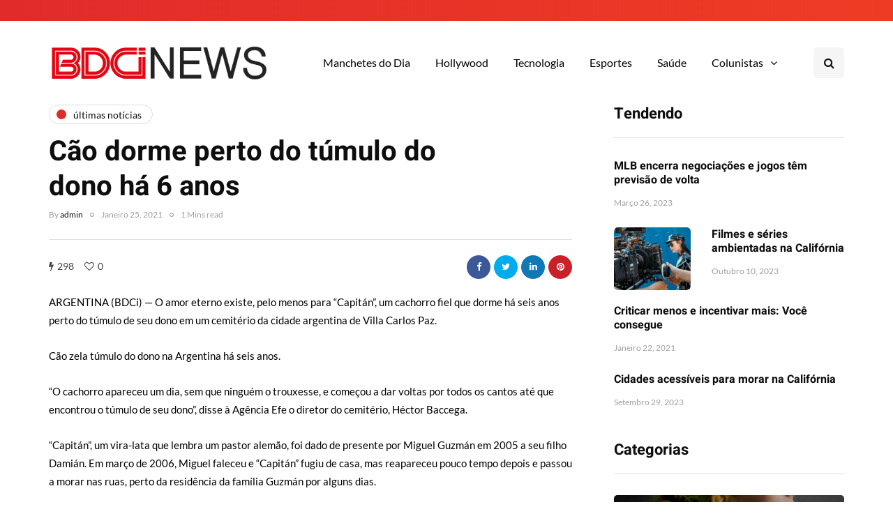

--- FILE ---
content_type: text/html; charset=UTF-8
request_url: https://bdci.tv/cao-dorme-perto-do-tumulo-do-dono-ha-6-anos/
body_size: 16085
content:
<!DOCTYPE html>
<html lang="pt-PT">
<head>
<meta name="viewport" content="width=device-width, initial-scale=1.0" />
<meta charset="UTF-8" />
<link rel="profile" href="https://gmpg.org/xfn/11" />
<link rel="pingback" href="https://bdci.tv/xmlrpc.php" />
<script>
(()=>{var e={};e.g=function(){if("object"==typeof globalThis)return globalThis;try{return this||new Function("return this")()}catch(e){if("object"==typeof window)return window}}(),function({ampUrl:n,isCustomizePreview:t,isAmpDevMode:r,noampQueryVarName:o,noampQueryVarValue:s,disabledStorageKey:i,mobileUserAgents:a,regexRegex:c}){if("undefined"==typeof sessionStorage)return;const d=new RegExp(c);if(!a.some((e=>{const n=e.match(d);return!(!n||!new RegExp(n[1],n[2]).test(navigator.userAgent))||navigator.userAgent.includes(e)})))return;e.g.addEventListener("DOMContentLoaded",(()=>{const e=document.getElementById("amp-mobile-version-switcher");if(!e)return;e.hidden=!1;const n=e.querySelector("a[href]");n&&n.addEventListener("click",(()=>{sessionStorage.removeItem(i)}))}));const g=r&&["paired-browsing-non-amp","paired-browsing-amp"].includes(window.name);if(sessionStorage.getItem(i)||t||g)return;const u=new URL(location.href),m=new URL(n);m.hash=u.hash,u.searchParams.has(o)&&s===u.searchParams.get(o)?sessionStorage.setItem(i,"1"):m.href!==u.href&&(window.stop(),location.replace(m.href))}({"ampUrl":"https:\/\/bdci.tv\/cao-dorme-perto-do-tumulo-do-dono-ha-6-anos\/?amp=1","noampQueryVarName":"noamp","noampQueryVarValue":"mobile","disabledStorageKey":"amp_mobile_redirect_disabled","mobileUserAgents":["Mobile","Android","Silk\/","Kindle","BlackBerry","Opera Mini","Opera Mobi"],"regexRegex":"^\\\/((?:.|\\n)+)\\\/([i]*)$","isCustomizePreview":false,"isAmpDevMode":false})})();
</script>
<title>Cão dorme perto do túmulo do dono há 6 anos &#8211; Califórnia &#8211; BDCi News &#8211; Califórnia</title>
    <style>
        #wpadminbar #wp-admin-bar-p404_free_top_button .ab-icon:before {
            content: "\f103";
            color:red;
            top: 2px;
        }
    </style>
        <meta name='robots' content='max-image-preview:large' />
	<style>img:is([sizes="auto" i], [sizes^="auto," i]) { contain-intrinsic-size: 3000px 1500px }</style>
	<link rel="alternate" type="application/rss+xml" title="Califórnia - BDCi News - Califórnia &raquo; Feed" href="https://bdci.tv/feed/" />
<link rel="alternate" type="application/rss+xml" title="Califórnia - BDCi News - Califórnia &raquo; Feed de comentários" href="https://bdci.tv/comments/feed/" />
<link rel="alternate" type="application/rss+xml" title="Feed de comentários de Califórnia - BDCi News - Califórnia &raquo; Cão dorme perto do túmulo do dono há 6 anos" href="https://bdci.tv/cao-dorme-perto-do-tumulo-do-dono-ha-6-anos/feed/" />
<script>
window._wpemojiSettings = {"baseUrl":"https:\/\/s.w.org\/images\/core\/emoji\/16.0.1\/72x72\/","ext":".png","svgUrl":"https:\/\/s.w.org\/images\/core\/emoji\/16.0.1\/svg\/","svgExt":".svg","source":{"concatemoji":"https:\/\/bdci.tv\/wp-includes\/js\/wp-emoji-release.min.js?ver=6.8.3"}};
/*! This file is auto-generated */
!function(s,n){var o,i,e;function c(e){try{var t={supportTests:e,timestamp:(new Date).valueOf()};sessionStorage.setItem(o,JSON.stringify(t))}catch(e){}}function p(e,t,n){e.clearRect(0,0,e.canvas.width,e.canvas.height),e.fillText(t,0,0);var t=new Uint32Array(e.getImageData(0,0,e.canvas.width,e.canvas.height).data),a=(e.clearRect(0,0,e.canvas.width,e.canvas.height),e.fillText(n,0,0),new Uint32Array(e.getImageData(0,0,e.canvas.width,e.canvas.height).data));return t.every(function(e,t){return e===a[t]})}function u(e,t){e.clearRect(0,0,e.canvas.width,e.canvas.height),e.fillText(t,0,0);for(var n=e.getImageData(16,16,1,1),a=0;a<n.data.length;a++)if(0!==n.data[a])return!1;return!0}function f(e,t,n,a){switch(t){case"flag":return n(e,"\ud83c\udff3\ufe0f\u200d\u26a7\ufe0f","\ud83c\udff3\ufe0f\u200b\u26a7\ufe0f")?!1:!n(e,"\ud83c\udde8\ud83c\uddf6","\ud83c\udde8\u200b\ud83c\uddf6")&&!n(e,"\ud83c\udff4\udb40\udc67\udb40\udc62\udb40\udc65\udb40\udc6e\udb40\udc67\udb40\udc7f","\ud83c\udff4\u200b\udb40\udc67\u200b\udb40\udc62\u200b\udb40\udc65\u200b\udb40\udc6e\u200b\udb40\udc67\u200b\udb40\udc7f");case"emoji":return!a(e,"\ud83e\udedf")}return!1}function g(e,t,n,a){var r="undefined"!=typeof WorkerGlobalScope&&self instanceof WorkerGlobalScope?new OffscreenCanvas(300,150):s.createElement("canvas"),o=r.getContext("2d",{willReadFrequently:!0}),i=(o.textBaseline="top",o.font="600 32px Arial",{});return e.forEach(function(e){i[e]=t(o,e,n,a)}),i}function t(e){var t=s.createElement("script");t.src=e,t.defer=!0,s.head.appendChild(t)}"undefined"!=typeof Promise&&(o="wpEmojiSettingsSupports",i=["flag","emoji"],n.supports={everything:!0,everythingExceptFlag:!0},e=new Promise(function(e){s.addEventListener("DOMContentLoaded",e,{once:!0})}),new Promise(function(t){var n=function(){try{var e=JSON.parse(sessionStorage.getItem(o));if("object"==typeof e&&"number"==typeof e.timestamp&&(new Date).valueOf()<e.timestamp+604800&&"object"==typeof e.supportTests)return e.supportTests}catch(e){}return null}();if(!n){if("undefined"!=typeof Worker&&"undefined"!=typeof OffscreenCanvas&&"undefined"!=typeof URL&&URL.createObjectURL&&"undefined"!=typeof Blob)try{var e="postMessage("+g.toString()+"("+[JSON.stringify(i),f.toString(),p.toString(),u.toString()].join(",")+"));",a=new Blob([e],{type:"text/javascript"}),r=new Worker(URL.createObjectURL(a),{name:"wpTestEmojiSupports"});return void(r.onmessage=function(e){c(n=e.data),r.terminate(),t(n)})}catch(e){}c(n=g(i,f,p,u))}t(n)}).then(function(e){for(var t in e)n.supports[t]=e[t],n.supports.everything=n.supports.everything&&n.supports[t],"flag"!==t&&(n.supports.everythingExceptFlag=n.supports.everythingExceptFlag&&n.supports[t]);n.supports.everythingExceptFlag=n.supports.everythingExceptFlag&&!n.supports.flag,n.DOMReady=!1,n.readyCallback=function(){n.DOMReady=!0}}).then(function(){return e}).then(function(){var e;n.supports.everything||(n.readyCallback(),(e=n.source||{}).concatemoji?t(e.concatemoji):e.wpemoji&&e.twemoji&&(t(e.twemoji),t(e.wpemoji)))}))}((window,document),window._wpemojiSettings);
</script>
<link rel='stylesheet' id='sbi_styles-css' href='https://bdci.tv/wp-content/plugins/instagram-feed/css/sbi-styles.min.css?ver=6.2.10' media='all' />
<link rel='stylesheet' id='lrm-modal-css' href='https://bdci.tv/wp-content/plugins/ajax-login-and-registration-modal-popup/assets/lrm-core-compiled.css?ver=56' media='all' />
<link rel='stylesheet' id='lrm-modal-skin-css' href='https://bdci.tv/wp-content/plugins/ajax-login-and-registration-modal-popup/skins/default/skin.css?ver=56' media='all' />
<style id='wp-emoji-styles-inline-css'>

	img.wp-smiley, img.emoji {
		display: inline !important;
		border: none !important;
		box-shadow: none !important;
		height: 1em !important;
		width: 1em !important;
		margin: 0 0.07em !important;
		vertical-align: -0.1em !important;
		background: none !important;
		padding: 0 !important;
	}
</style>
<link rel='stylesheet' id='wp-block-library-css' href='https://bdci.tv/wp-includes/css/dist/block-library/style.min.css?ver=6.8.3' media='all' />
<style id='classic-theme-styles-inline-css'>
/*! This file is auto-generated */
.wp-block-button__link{color:#fff;background-color:#32373c;border-radius:9999px;box-shadow:none;text-decoration:none;padding:calc(.667em + 2px) calc(1.333em + 2px);font-size:1.125em}.wp-block-file__button{background:#32373c;color:#fff;text-decoration:none}
</style>
<style id='global-styles-inline-css'>
:root{--wp--preset--aspect-ratio--square: 1;--wp--preset--aspect-ratio--4-3: 4/3;--wp--preset--aspect-ratio--3-4: 3/4;--wp--preset--aspect-ratio--3-2: 3/2;--wp--preset--aspect-ratio--2-3: 2/3;--wp--preset--aspect-ratio--16-9: 16/9;--wp--preset--aspect-ratio--9-16: 9/16;--wp--preset--color--black: #000000;--wp--preset--color--cyan-bluish-gray: #abb8c3;--wp--preset--color--white: #ffffff;--wp--preset--color--pale-pink: #f78da7;--wp--preset--color--vivid-red: #cf2e2e;--wp--preset--color--luminous-vivid-orange: #ff6900;--wp--preset--color--luminous-vivid-amber: #fcb900;--wp--preset--color--light-green-cyan: #7bdcb5;--wp--preset--color--vivid-green-cyan: #00d084;--wp--preset--color--pale-cyan-blue: #8ed1fc;--wp--preset--color--vivid-cyan-blue: #0693e3;--wp--preset--color--vivid-purple: #9b51e0;--wp--preset--gradient--vivid-cyan-blue-to-vivid-purple: linear-gradient(135deg,rgba(6,147,227,1) 0%,rgb(155,81,224) 100%);--wp--preset--gradient--light-green-cyan-to-vivid-green-cyan: linear-gradient(135deg,rgb(122,220,180) 0%,rgb(0,208,130) 100%);--wp--preset--gradient--luminous-vivid-amber-to-luminous-vivid-orange: linear-gradient(135deg,rgba(252,185,0,1) 0%,rgba(255,105,0,1) 100%);--wp--preset--gradient--luminous-vivid-orange-to-vivid-red: linear-gradient(135deg,rgba(255,105,0,1) 0%,rgb(207,46,46) 100%);--wp--preset--gradient--very-light-gray-to-cyan-bluish-gray: linear-gradient(135deg,rgb(238,238,238) 0%,rgb(169,184,195) 100%);--wp--preset--gradient--cool-to-warm-spectrum: linear-gradient(135deg,rgb(74,234,220) 0%,rgb(151,120,209) 20%,rgb(207,42,186) 40%,rgb(238,44,130) 60%,rgb(251,105,98) 80%,rgb(254,248,76) 100%);--wp--preset--gradient--blush-light-purple: linear-gradient(135deg,rgb(255,206,236) 0%,rgb(152,150,240) 100%);--wp--preset--gradient--blush-bordeaux: linear-gradient(135deg,rgb(254,205,165) 0%,rgb(254,45,45) 50%,rgb(107,0,62) 100%);--wp--preset--gradient--luminous-dusk: linear-gradient(135deg,rgb(255,203,112) 0%,rgb(199,81,192) 50%,rgb(65,88,208) 100%);--wp--preset--gradient--pale-ocean: linear-gradient(135deg,rgb(255,245,203) 0%,rgb(182,227,212) 50%,rgb(51,167,181) 100%);--wp--preset--gradient--electric-grass: linear-gradient(135deg,rgb(202,248,128) 0%,rgb(113,206,126) 100%);--wp--preset--gradient--midnight: linear-gradient(135deg,rgb(2,3,129) 0%,rgb(40,116,252) 100%);--wp--preset--font-size--small: 13px;--wp--preset--font-size--medium: 20px;--wp--preset--font-size--large: 36px;--wp--preset--font-size--x-large: 42px;--wp--preset--spacing--20: 0.44rem;--wp--preset--spacing--30: 0.67rem;--wp--preset--spacing--40: 1rem;--wp--preset--spacing--50: 1.5rem;--wp--preset--spacing--60: 2.25rem;--wp--preset--spacing--70: 3.38rem;--wp--preset--spacing--80: 5.06rem;--wp--preset--shadow--natural: 6px 6px 9px rgba(0, 0, 0, 0.2);--wp--preset--shadow--deep: 12px 12px 50px rgba(0, 0, 0, 0.4);--wp--preset--shadow--sharp: 6px 6px 0px rgba(0, 0, 0, 0.2);--wp--preset--shadow--outlined: 6px 6px 0px -3px rgba(255, 255, 255, 1), 6px 6px rgba(0, 0, 0, 1);--wp--preset--shadow--crisp: 6px 6px 0px rgba(0, 0, 0, 1);}:where(.is-layout-flex){gap: 0.5em;}:where(.is-layout-grid){gap: 0.5em;}body .is-layout-flex{display: flex;}.is-layout-flex{flex-wrap: wrap;align-items: center;}.is-layout-flex > :is(*, div){margin: 0;}body .is-layout-grid{display: grid;}.is-layout-grid > :is(*, div){margin: 0;}:where(.wp-block-columns.is-layout-flex){gap: 2em;}:where(.wp-block-columns.is-layout-grid){gap: 2em;}:where(.wp-block-post-template.is-layout-flex){gap: 1.25em;}:where(.wp-block-post-template.is-layout-grid){gap: 1.25em;}.has-black-color{color: var(--wp--preset--color--black) !important;}.has-cyan-bluish-gray-color{color: var(--wp--preset--color--cyan-bluish-gray) !important;}.has-white-color{color: var(--wp--preset--color--white) !important;}.has-pale-pink-color{color: var(--wp--preset--color--pale-pink) !important;}.has-vivid-red-color{color: var(--wp--preset--color--vivid-red) !important;}.has-luminous-vivid-orange-color{color: var(--wp--preset--color--luminous-vivid-orange) !important;}.has-luminous-vivid-amber-color{color: var(--wp--preset--color--luminous-vivid-amber) !important;}.has-light-green-cyan-color{color: var(--wp--preset--color--light-green-cyan) !important;}.has-vivid-green-cyan-color{color: var(--wp--preset--color--vivid-green-cyan) !important;}.has-pale-cyan-blue-color{color: var(--wp--preset--color--pale-cyan-blue) !important;}.has-vivid-cyan-blue-color{color: var(--wp--preset--color--vivid-cyan-blue) !important;}.has-vivid-purple-color{color: var(--wp--preset--color--vivid-purple) !important;}.has-black-background-color{background-color: var(--wp--preset--color--black) !important;}.has-cyan-bluish-gray-background-color{background-color: var(--wp--preset--color--cyan-bluish-gray) !important;}.has-white-background-color{background-color: var(--wp--preset--color--white) !important;}.has-pale-pink-background-color{background-color: var(--wp--preset--color--pale-pink) !important;}.has-vivid-red-background-color{background-color: var(--wp--preset--color--vivid-red) !important;}.has-luminous-vivid-orange-background-color{background-color: var(--wp--preset--color--luminous-vivid-orange) !important;}.has-luminous-vivid-amber-background-color{background-color: var(--wp--preset--color--luminous-vivid-amber) !important;}.has-light-green-cyan-background-color{background-color: var(--wp--preset--color--light-green-cyan) !important;}.has-vivid-green-cyan-background-color{background-color: var(--wp--preset--color--vivid-green-cyan) !important;}.has-pale-cyan-blue-background-color{background-color: var(--wp--preset--color--pale-cyan-blue) !important;}.has-vivid-cyan-blue-background-color{background-color: var(--wp--preset--color--vivid-cyan-blue) !important;}.has-vivid-purple-background-color{background-color: var(--wp--preset--color--vivid-purple) !important;}.has-black-border-color{border-color: var(--wp--preset--color--black) !important;}.has-cyan-bluish-gray-border-color{border-color: var(--wp--preset--color--cyan-bluish-gray) !important;}.has-white-border-color{border-color: var(--wp--preset--color--white) !important;}.has-pale-pink-border-color{border-color: var(--wp--preset--color--pale-pink) !important;}.has-vivid-red-border-color{border-color: var(--wp--preset--color--vivid-red) !important;}.has-luminous-vivid-orange-border-color{border-color: var(--wp--preset--color--luminous-vivid-orange) !important;}.has-luminous-vivid-amber-border-color{border-color: var(--wp--preset--color--luminous-vivid-amber) !important;}.has-light-green-cyan-border-color{border-color: var(--wp--preset--color--light-green-cyan) !important;}.has-vivid-green-cyan-border-color{border-color: var(--wp--preset--color--vivid-green-cyan) !important;}.has-pale-cyan-blue-border-color{border-color: var(--wp--preset--color--pale-cyan-blue) !important;}.has-vivid-cyan-blue-border-color{border-color: var(--wp--preset--color--vivid-cyan-blue) !important;}.has-vivid-purple-border-color{border-color: var(--wp--preset--color--vivid-purple) !important;}.has-vivid-cyan-blue-to-vivid-purple-gradient-background{background: var(--wp--preset--gradient--vivid-cyan-blue-to-vivid-purple) !important;}.has-light-green-cyan-to-vivid-green-cyan-gradient-background{background: var(--wp--preset--gradient--light-green-cyan-to-vivid-green-cyan) !important;}.has-luminous-vivid-amber-to-luminous-vivid-orange-gradient-background{background: var(--wp--preset--gradient--luminous-vivid-amber-to-luminous-vivid-orange) !important;}.has-luminous-vivid-orange-to-vivid-red-gradient-background{background: var(--wp--preset--gradient--luminous-vivid-orange-to-vivid-red) !important;}.has-very-light-gray-to-cyan-bluish-gray-gradient-background{background: var(--wp--preset--gradient--very-light-gray-to-cyan-bluish-gray) !important;}.has-cool-to-warm-spectrum-gradient-background{background: var(--wp--preset--gradient--cool-to-warm-spectrum) !important;}.has-blush-light-purple-gradient-background{background: var(--wp--preset--gradient--blush-light-purple) !important;}.has-blush-bordeaux-gradient-background{background: var(--wp--preset--gradient--blush-bordeaux) !important;}.has-luminous-dusk-gradient-background{background: var(--wp--preset--gradient--luminous-dusk) !important;}.has-pale-ocean-gradient-background{background: var(--wp--preset--gradient--pale-ocean) !important;}.has-electric-grass-gradient-background{background: var(--wp--preset--gradient--electric-grass) !important;}.has-midnight-gradient-background{background: var(--wp--preset--gradient--midnight) !important;}.has-small-font-size{font-size: var(--wp--preset--font-size--small) !important;}.has-medium-font-size{font-size: var(--wp--preset--font-size--medium) !important;}.has-large-font-size{font-size: var(--wp--preset--font-size--large) !important;}.has-x-large-font-size{font-size: var(--wp--preset--font-size--x-large) !important;}
:where(.wp-block-post-template.is-layout-flex){gap: 1.25em;}:where(.wp-block-post-template.is-layout-grid){gap: 1.25em;}
:where(.wp-block-columns.is-layout-flex){gap: 2em;}:where(.wp-block-columns.is-layout-grid){gap: 2em;}
:root :where(.wp-block-pullquote){font-size: 1.5em;line-height: 1.6;}
</style>
<link rel='stylesheet' id='contact-form-7-css' href='https://bdci.tv/wp-content/plugins/contact-form-7/includes/css/styles.css?ver=5.9.3' media='all' />
<link rel='stylesheet' id='responsive-lightbox-swipebox-css' href='https://bdci.tv/wp-content/plugins/responsive-lightbox/assets/swipebox/swipebox.min.css?ver=2.4.7' media='all' />
<link rel='stylesheet' id='wp-pagenavi-css' href='https://bdci.tv/wp-content/plugins/wp-pagenavi/pagenavi-css.css?ver=2.70' media='all' />
<link rel='stylesheet' id='bootstrap-css' href='https://bdci.tv/wp-content/themes/inhype/css/bootstrap.css?ver=6.8.3' media='all' />
<link rel='stylesheet' id='owl-carousel-css' href='https://bdci.tv/wp-content/themes/inhype/js/owl-carousel/owl.carousel.css?ver=6.8.3' media='all' />
<link rel='stylesheet' id='inhype-stylesheet-css' href='https://bdci.tv/wp-content/themes/inhype/style.css?ver=1.0.2' media='all' />
<link rel='stylesheet' id='inhype-responsive-css' href='https://bdci.tv/wp-content/themes/inhype/responsive.css?ver=all' media='all' />
<link rel='stylesheet' id='inhype-animations-css' href='https://bdci.tv/wp-content/themes/inhype/css/animations.css?ver=6.8.3' media='all' />
<link rel='stylesheet' id='font-awesome-css' href='https://bdci.tv/wp-content/themes/inhype/css/font-awesome.css?ver=6.8.3' media='all' />
<link rel='stylesheet' id='inhype-select2-css' href='https://bdci.tv/wp-content/themes/inhype/js/select2/select2.css?ver=6.8.3' media='all' />
<link rel='stylesheet' id='swiper-css' href='https://bdci.tv/wp-content/themes/inhype/css/idangerous.swiper.css?ver=6.8.3' media='all' />
<link rel='stylesheet' id='aos-css' href='https://bdci.tv/wp-content/themes/inhype/js/aos/aos.css?ver=6.8.3' media='all' />
<link rel='stylesheet' id='dashicons-css' href='https://bdci.tv/wp-includes/css/dashicons.min.css?ver=6.8.3' media='all' />
<link rel='stylesheet' id='thickbox-css' href='https://bdci.tv/wp-includes/js/thickbox/thickbox.css?ver=6.8.3' media='all' />
<link rel='stylesheet' id='inhype-mega-menu-css' href='https://bdci.tv/wp-content/themes/inhype/inc/modules/mega-menu/css/mega-menu.css?ver=6.8.3' media='all' />
<link rel='stylesheet' id='inhype-mega-menu-responsive-css' href='https://bdci.tv/wp-content/themes/inhype/inc/modules/mega-menu/css/mega-menu-responsive.css?ver=6.8.3' media='all' />
<link rel='stylesheet' id='style-cache-inhype-css' href='https://bdci.tv/wp-content/uploads/style-cache-inhype.css?ver=1713190819.3302' media='all' />
<script src="https://bdci.tv/wp-includes/js/jquery/jquery.min.js?ver=3.7.1" id="jquery-core-js"></script>
<script src="https://bdci.tv/wp-includes/js/jquery/jquery-migrate.min.js?ver=3.4.1" id="jquery-migrate-js"></script>
<script src="https://bdci.tv/wp-content/plugins/responsive-lightbox/assets/swipebox/jquery.swipebox.min.js?ver=2.4.7" id="responsive-lightbox-swipebox-js"></script>
<script src="https://bdci.tv/wp-includes/js/underscore.min.js?ver=1.13.7" id="underscore-js"></script>
<script src="https://bdci.tv/wp-content/plugins/responsive-lightbox/assets/infinitescroll/infinite-scroll.pkgd.min.js?ver=6.8.3" id="responsive-lightbox-infinite-scroll-js"></script>
<script id="responsive-lightbox-js-before">
var rlArgs = {"script":"swipebox","selector":"lightbox","customEvents":"","activeGalleries":true,"animation":true,"hideCloseButtonOnMobile":false,"removeBarsOnMobile":false,"hideBars":true,"hideBarsDelay":5000,"videoMaxWidth":1080,"useSVG":true,"loopAtEnd":false,"woocommerce_gallery":false,"ajaxurl":"https:\/\/bdci.tv\/wp-admin\/admin-ajax.php","nonce":"5839d0e316","preview":false,"postId":3556,"scriptExtension":false};
</script>
<script src="https://bdci.tv/wp-content/plugins/responsive-lightbox/js/front.js?ver=2.4.7" id="responsive-lightbox-js"></script>
<script src="https://bdci.tv/wp-content/uploads/js-cache-inhype.js?ver=1713190819.3367" id="js-cache-inhype-js"></script>
<link rel="https://api.w.org/" href="https://bdci.tv/wp-json/" /><link rel="alternate" title="JSON" type="application/json" href="https://bdci.tv/wp-json/wp/v2/posts/3556" /><link rel="EditURI" type="application/rsd+xml" title="RSD" href="https://bdci.tv/xmlrpc.php?rsd" />
<meta name="generator" content="WordPress 6.8.3" />
<link rel="canonical" href="https://bdci.tv/cao-dorme-perto-do-tumulo-do-dono-ha-6-anos/" />
<link rel='shortlink' href='https://bdci.tv/?p=3556' />
<link rel="alternate" title="oEmbed (JSON)" type="application/json+oembed" href="https://bdci.tv/wp-json/oembed/1.0/embed?url=https%3A%2F%2Fbdci.tv%2Fcao-dorme-perto-do-tumulo-do-dono-ha-6-anos%2F" />
<link rel="alternate" title="oEmbed (XML)" type="text/xml+oembed" href="https://bdci.tv/wp-json/oembed/1.0/embed?url=https%3A%2F%2Fbdci.tv%2Fcao-dorme-perto-do-tumulo-do-dono-ha-6-anos%2F&#038;format=xml" />
<link rel="alternate" type="text/html" media="only screen and (max-width: 640px)" href="https://bdci.tv/cao-dorme-perto-do-tumulo-do-dono-ha-6-anos/?amp=1"><link rel="amphtml" href="https://bdci.tv/cao-dorme-perto-do-tumulo-do-dono-ha-6-anos/?amp=1"><style>#amp-mobile-version-switcher{left:0;position:absolute;width:100%;z-index:100}#amp-mobile-version-switcher>a{background-color:#444;border:0;color:#eaeaea;display:block;font-family:-apple-system,BlinkMacSystemFont,Segoe UI,Roboto,Oxygen-Sans,Ubuntu,Cantarell,Helvetica Neue,sans-serif;font-size:16px;font-weight:600;padding:15px 0;text-align:center;-webkit-text-decoration:none;text-decoration:none}#amp-mobile-version-switcher>a:active,#amp-mobile-version-switcher>a:focus,#amp-mobile-version-switcher>a:hover{-webkit-text-decoration:underline;text-decoration:underline}</style><link rel="icon" href="https://bdci.tv/wp-content/uploads/2024/04/cropped-favicon-1151940-4541590-32x32.png" sizes="32x32" />
<link rel="icon" href="https://bdci.tv/wp-content/uploads/2024/04/cropped-favicon-1151940-4541590-192x192.png" sizes="192x192" />
<link rel="apple-touch-icon" href="https://bdci.tv/wp-content/uploads/2024/04/cropped-favicon-1151940-4541590-180x180.png" />
<meta name="msapplication-TileImage" content="https://bdci.tv/wp-content/uploads/2024/04/cropped-favicon-1151940-4541590-270x270.png" />
<style id="kirki-inline-styles">body{font-family:Lato;font-size:15px;font-weight:400;color:#000000;}/* cyrillic-ext */
@font-face {
  font-family: 'Cormorant Garamond';
  font-style: normal;
  font-weight: 400;
  font-display: swap;
  src: url(https://bdci.tv/wp-content/fonts/cormorant-garamond/co3umX5slCNuHLi8bLeY9MK7whWMhyjypVO7abI26QOD_v86KnnOiss4.woff2) format('woff2');
  unicode-range: U+0460-052F, U+1C80-1C8A, U+20B4, U+2DE0-2DFF, U+A640-A69F, U+FE2E-FE2F;
}
/* cyrillic */
@font-face {
  font-family: 'Cormorant Garamond';
  font-style: normal;
  font-weight: 400;
  font-display: swap;
  src: url(https://bdci.tv/wp-content/fonts/cormorant-garamond/co3umX5slCNuHLi8bLeY9MK7whWMhyjypVO7abI26QOD_v86KnDOiss4.woff2) format('woff2');
  unicode-range: U+0301, U+0400-045F, U+0490-0491, U+04B0-04B1, U+2116;
}
/* vietnamese */
@font-face {
  font-family: 'Cormorant Garamond';
  font-style: normal;
  font-weight: 400;
  font-display: swap;
  src: url(https://bdci.tv/wp-content/fonts/cormorant-garamond/co3umX5slCNuHLi8bLeY9MK7whWMhyjypVO7abI26QOD_v86KnvOiss4.woff2) format('woff2');
  unicode-range: U+0102-0103, U+0110-0111, U+0128-0129, U+0168-0169, U+01A0-01A1, U+01AF-01B0, U+0300-0301, U+0303-0304, U+0308-0309, U+0323, U+0329, U+1EA0-1EF9, U+20AB;
}
/* latin-ext */
@font-face {
  font-family: 'Cormorant Garamond';
  font-style: normal;
  font-weight: 400;
  font-display: swap;
  src: url(https://bdci.tv/wp-content/fonts/cormorant-garamond/co3umX5slCNuHLi8bLeY9MK7whWMhyjypVO7abI26QOD_v86KnrOiss4.woff2) format('woff2');
  unicode-range: U+0100-02BA, U+02BD-02C5, U+02C7-02CC, U+02CE-02D7, U+02DD-02FF, U+0304, U+0308, U+0329, U+1D00-1DBF, U+1E00-1E9F, U+1EF2-1EFF, U+2020, U+20A0-20AB, U+20AD-20C0, U+2113, U+2C60-2C7F, U+A720-A7FF;
}
/* latin */
@font-face {
  font-family: 'Cormorant Garamond';
  font-style: normal;
  font-weight: 400;
  font-display: swap;
  src: url(https://bdci.tv/wp-content/fonts/cormorant-garamond/co3umX5slCNuHLi8bLeY9MK7whWMhyjypVO7abI26QOD_v86KnTOig.woff2) format('woff2');
  unicode-range: U+0000-00FF, U+0131, U+0152-0153, U+02BB-02BC, U+02C6, U+02DA, U+02DC, U+0304, U+0308, U+0329, U+2000-206F, U+20AC, U+2122, U+2191, U+2193, U+2212, U+2215, U+FEFF, U+FFFD;
}/* hebrew */
@font-face {
  font-family: 'Heebo';
  font-style: normal;
  font-weight: 700;
  font-display: swap;
  src: url(https://bdci.tv/wp-content/fonts/heebo/NGSpv5_NC0k9P_v6ZUCbLRAHxK1Ebiusd0mm_00.woff2) format('woff2');
  unicode-range: U+0307-0308, U+0590-05FF, U+200C-2010, U+20AA, U+25CC, U+FB1D-FB4F;
}
/* math */
@font-face {
  font-family: 'Heebo';
  font-style: normal;
  font-weight: 700;
  font-display: swap;
  src: url(https://bdci.tv/wp-content/fonts/heebo/NGSpv5_NC0k9P_v6ZUCbLRAHxK1EbiusCUmm_00.woff2) format('woff2');
  unicode-range: U+0302-0303, U+0305, U+0307-0308, U+0310, U+0312, U+0315, U+031A, U+0326-0327, U+032C, U+032F-0330, U+0332-0333, U+0338, U+033A, U+0346, U+034D, U+0391-03A1, U+03A3-03A9, U+03B1-03C9, U+03D1, U+03D5-03D6, U+03F0-03F1, U+03F4-03F5, U+2016-2017, U+2034-2038, U+203C, U+2040, U+2043, U+2047, U+2050, U+2057, U+205F, U+2070-2071, U+2074-208E, U+2090-209C, U+20D0-20DC, U+20E1, U+20E5-20EF, U+2100-2112, U+2114-2115, U+2117-2121, U+2123-214F, U+2190, U+2192, U+2194-21AE, U+21B0-21E5, U+21F1-21F2, U+21F4-2211, U+2213-2214, U+2216-22FF, U+2308-230B, U+2310, U+2319, U+231C-2321, U+2336-237A, U+237C, U+2395, U+239B-23B7, U+23D0, U+23DC-23E1, U+2474-2475, U+25AF, U+25B3, U+25B7, U+25BD, U+25C1, U+25CA, U+25CC, U+25FB, U+266D-266F, U+27C0-27FF, U+2900-2AFF, U+2B0E-2B11, U+2B30-2B4C, U+2BFE, U+3030, U+FF5B, U+FF5D, U+1D400-1D7FF, U+1EE00-1EEFF;
}
/* symbols */
@font-face {
  font-family: 'Heebo';
  font-style: normal;
  font-weight: 700;
  font-display: swap;
  src: url(https://bdci.tv/wp-content/fonts/heebo/NGSpv5_NC0k9P_v6ZUCbLRAHxK1EbiusG0mm_00.woff2) format('woff2');
  unicode-range: U+0001-000C, U+000E-001F, U+007F-009F, U+20DD-20E0, U+20E2-20E4, U+2150-218F, U+2190, U+2192, U+2194-2199, U+21AF, U+21E6-21F0, U+21F3, U+2218-2219, U+2299, U+22C4-22C6, U+2300-243F, U+2440-244A, U+2460-24FF, U+25A0-27BF, U+2800-28FF, U+2921-2922, U+2981, U+29BF, U+29EB, U+2B00-2BFF, U+4DC0-4DFF, U+FFF9-FFFB, U+10140-1018E, U+10190-1019C, U+101A0, U+101D0-101FD, U+102E0-102FB, U+10E60-10E7E, U+1D2C0-1D2D3, U+1D2E0-1D37F, U+1F000-1F0FF, U+1F100-1F1AD, U+1F1E6-1F1FF, U+1F30D-1F30F, U+1F315, U+1F31C, U+1F31E, U+1F320-1F32C, U+1F336, U+1F378, U+1F37D, U+1F382, U+1F393-1F39F, U+1F3A7-1F3A8, U+1F3AC-1F3AF, U+1F3C2, U+1F3C4-1F3C6, U+1F3CA-1F3CE, U+1F3D4-1F3E0, U+1F3ED, U+1F3F1-1F3F3, U+1F3F5-1F3F7, U+1F408, U+1F415, U+1F41F, U+1F426, U+1F43F, U+1F441-1F442, U+1F444, U+1F446-1F449, U+1F44C-1F44E, U+1F453, U+1F46A, U+1F47D, U+1F4A3, U+1F4B0, U+1F4B3, U+1F4B9, U+1F4BB, U+1F4BF, U+1F4C8-1F4CB, U+1F4D6, U+1F4DA, U+1F4DF, U+1F4E3-1F4E6, U+1F4EA-1F4ED, U+1F4F7, U+1F4F9-1F4FB, U+1F4FD-1F4FE, U+1F503, U+1F507-1F50B, U+1F50D, U+1F512-1F513, U+1F53E-1F54A, U+1F54F-1F5FA, U+1F610, U+1F650-1F67F, U+1F687, U+1F68D, U+1F691, U+1F694, U+1F698, U+1F6AD, U+1F6B2, U+1F6B9-1F6BA, U+1F6BC, U+1F6C6-1F6CF, U+1F6D3-1F6D7, U+1F6E0-1F6EA, U+1F6F0-1F6F3, U+1F6F7-1F6FC, U+1F700-1F7FF, U+1F800-1F80B, U+1F810-1F847, U+1F850-1F859, U+1F860-1F887, U+1F890-1F8AD, U+1F8B0-1F8BB, U+1F8C0-1F8C1, U+1F900-1F90B, U+1F93B, U+1F946, U+1F984, U+1F996, U+1F9E9, U+1FA00-1FA6F, U+1FA70-1FA7C, U+1FA80-1FA89, U+1FA8F-1FAC6, U+1FACE-1FADC, U+1FADF-1FAE9, U+1FAF0-1FAF8, U+1FB00-1FBFF;
}
/* latin-ext */
@font-face {
  font-family: 'Heebo';
  font-style: normal;
  font-weight: 700;
  font-display: swap;
  src: url(https://bdci.tv/wp-content/fonts/heebo/NGSpv5_NC0k9P_v6ZUCbLRAHxK1Ebiuse0mm_00.woff2) format('woff2');
  unicode-range: U+0100-02BA, U+02BD-02C5, U+02C7-02CC, U+02CE-02D7, U+02DD-02FF, U+0304, U+0308, U+0329, U+1D00-1DBF, U+1E00-1E9F, U+1EF2-1EFF, U+2020, U+20A0-20AB, U+20AD-20C0, U+2113, U+2C60-2C7F, U+A720-A7FF;
}
/* latin */
@font-face {
  font-family: 'Heebo';
  font-style: normal;
  font-weight: 700;
  font-display: swap;
  src: url(https://bdci.tv/wp-content/fonts/heebo/NGSpv5_NC0k9P_v6ZUCbLRAHxK1EbiusdUmm.woff2) format('woff2');
  unicode-range: U+0000-00FF, U+0131, U+0152-0153, U+02BB-02BC, U+02C6, U+02DA, U+02DC, U+0304, U+0308, U+0329, U+2000-206F, U+20AC, U+2122, U+2191, U+2193, U+2212, U+2215, U+FEFF, U+FFFD;
}/* latin-ext */
@font-face {
  font-family: 'Lato';
  font-style: normal;
  font-weight: 400;
  font-display: swap;
  src: url(https://bdci.tv/wp-content/fonts/lato/S6uyw4BMUTPHjxAwXjeu.woff2) format('woff2');
  unicode-range: U+0100-02BA, U+02BD-02C5, U+02C7-02CC, U+02CE-02D7, U+02DD-02FF, U+0304, U+0308, U+0329, U+1D00-1DBF, U+1E00-1E9F, U+1EF2-1EFF, U+2020, U+20A0-20AB, U+20AD-20C0, U+2113, U+2C60-2C7F, U+A720-A7FF;
}
/* latin */
@font-face {
  font-family: 'Lato';
  font-style: normal;
  font-weight: 400;
  font-display: swap;
  src: url(https://bdci.tv/wp-content/fonts/lato/S6uyw4BMUTPHjx4wXg.woff2) format('woff2');
  unicode-range: U+0000-00FF, U+0131, U+0152-0153, U+02BB-02BC, U+02C6, U+02DA, U+02DC, U+0304, U+0308, U+0329, U+2000-206F, U+20AC, U+2122, U+2191, U+2193, U+2212, U+2215, U+FEFF, U+FFFD;
}/* cyrillic-ext */
@font-face {
  font-family: 'Cormorant Garamond';
  font-style: normal;
  font-weight: 400;
  font-display: swap;
  src: url(https://bdci.tv/wp-content/fonts/cormorant-garamond/co3umX5slCNuHLi8bLeY9MK7whWMhyjypVO7abI26QOD_v86KnnOiss4.woff2) format('woff2');
  unicode-range: U+0460-052F, U+1C80-1C8A, U+20B4, U+2DE0-2DFF, U+A640-A69F, U+FE2E-FE2F;
}
/* cyrillic */
@font-face {
  font-family: 'Cormorant Garamond';
  font-style: normal;
  font-weight: 400;
  font-display: swap;
  src: url(https://bdci.tv/wp-content/fonts/cormorant-garamond/co3umX5slCNuHLi8bLeY9MK7whWMhyjypVO7abI26QOD_v86KnDOiss4.woff2) format('woff2');
  unicode-range: U+0301, U+0400-045F, U+0490-0491, U+04B0-04B1, U+2116;
}
/* vietnamese */
@font-face {
  font-family: 'Cormorant Garamond';
  font-style: normal;
  font-weight: 400;
  font-display: swap;
  src: url(https://bdci.tv/wp-content/fonts/cormorant-garamond/co3umX5slCNuHLi8bLeY9MK7whWMhyjypVO7abI26QOD_v86KnvOiss4.woff2) format('woff2');
  unicode-range: U+0102-0103, U+0110-0111, U+0128-0129, U+0168-0169, U+01A0-01A1, U+01AF-01B0, U+0300-0301, U+0303-0304, U+0308-0309, U+0323, U+0329, U+1EA0-1EF9, U+20AB;
}
/* latin-ext */
@font-face {
  font-family: 'Cormorant Garamond';
  font-style: normal;
  font-weight: 400;
  font-display: swap;
  src: url(https://bdci.tv/wp-content/fonts/cormorant-garamond/co3umX5slCNuHLi8bLeY9MK7whWMhyjypVO7abI26QOD_v86KnrOiss4.woff2) format('woff2');
  unicode-range: U+0100-02BA, U+02BD-02C5, U+02C7-02CC, U+02CE-02D7, U+02DD-02FF, U+0304, U+0308, U+0329, U+1D00-1DBF, U+1E00-1E9F, U+1EF2-1EFF, U+2020, U+20A0-20AB, U+20AD-20C0, U+2113, U+2C60-2C7F, U+A720-A7FF;
}
/* latin */
@font-face {
  font-family: 'Cormorant Garamond';
  font-style: normal;
  font-weight: 400;
  font-display: swap;
  src: url(https://bdci.tv/wp-content/fonts/cormorant-garamond/co3umX5slCNuHLi8bLeY9MK7whWMhyjypVO7abI26QOD_v86KnTOig.woff2) format('woff2');
  unicode-range: U+0000-00FF, U+0131, U+0152-0153, U+02BB-02BC, U+02C6, U+02DA, U+02DC, U+0304, U+0308, U+0329, U+2000-206F, U+20AC, U+2122, U+2191, U+2193, U+2212, U+2215, U+FEFF, U+FFFD;
}/* hebrew */
@font-face {
  font-family: 'Heebo';
  font-style: normal;
  font-weight: 700;
  font-display: swap;
  src: url(https://bdci.tv/wp-content/fonts/heebo/NGSpv5_NC0k9P_v6ZUCbLRAHxK1Ebiusd0mm_00.woff2) format('woff2');
  unicode-range: U+0307-0308, U+0590-05FF, U+200C-2010, U+20AA, U+25CC, U+FB1D-FB4F;
}
/* math */
@font-face {
  font-family: 'Heebo';
  font-style: normal;
  font-weight: 700;
  font-display: swap;
  src: url(https://bdci.tv/wp-content/fonts/heebo/NGSpv5_NC0k9P_v6ZUCbLRAHxK1EbiusCUmm_00.woff2) format('woff2');
  unicode-range: U+0302-0303, U+0305, U+0307-0308, U+0310, U+0312, U+0315, U+031A, U+0326-0327, U+032C, U+032F-0330, U+0332-0333, U+0338, U+033A, U+0346, U+034D, U+0391-03A1, U+03A3-03A9, U+03B1-03C9, U+03D1, U+03D5-03D6, U+03F0-03F1, U+03F4-03F5, U+2016-2017, U+2034-2038, U+203C, U+2040, U+2043, U+2047, U+2050, U+2057, U+205F, U+2070-2071, U+2074-208E, U+2090-209C, U+20D0-20DC, U+20E1, U+20E5-20EF, U+2100-2112, U+2114-2115, U+2117-2121, U+2123-214F, U+2190, U+2192, U+2194-21AE, U+21B0-21E5, U+21F1-21F2, U+21F4-2211, U+2213-2214, U+2216-22FF, U+2308-230B, U+2310, U+2319, U+231C-2321, U+2336-237A, U+237C, U+2395, U+239B-23B7, U+23D0, U+23DC-23E1, U+2474-2475, U+25AF, U+25B3, U+25B7, U+25BD, U+25C1, U+25CA, U+25CC, U+25FB, U+266D-266F, U+27C0-27FF, U+2900-2AFF, U+2B0E-2B11, U+2B30-2B4C, U+2BFE, U+3030, U+FF5B, U+FF5D, U+1D400-1D7FF, U+1EE00-1EEFF;
}
/* symbols */
@font-face {
  font-family: 'Heebo';
  font-style: normal;
  font-weight: 700;
  font-display: swap;
  src: url(https://bdci.tv/wp-content/fonts/heebo/NGSpv5_NC0k9P_v6ZUCbLRAHxK1EbiusG0mm_00.woff2) format('woff2');
  unicode-range: U+0001-000C, U+000E-001F, U+007F-009F, U+20DD-20E0, U+20E2-20E4, U+2150-218F, U+2190, U+2192, U+2194-2199, U+21AF, U+21E6-21F0, U+21F3, U+2218-2219, U+2299, U+22C4-22C6, U+2300-243F, U+2440-244A, U+2460-24FF, U+25A0-27BF, U+2800-28FF, U+2921-2922, U+2981, U+29BF, U+29EB, U+2B00-2BFF, U+4DC0-4DFF, U+FFF9-FFFB, U+10140-1018E, U+10190-1019C, U+101A0, U+101D0-101FD, U+102E0-102FB, U+10E60-10E7E, U+1D2C0-1D2D3, U+1D2E0-1D37F, U+1F000-1F0FF, U+1F100-1F1AD, U+1F1E6-1F1FF, U+1F30D-1F30F, U+1F315, U+1F31C, U+1F31E, U+1F320-1F32C, U+1F336, U+1F378, U+1F37D, U+1F382, U+1F393-1F39F, U+1F3A7-1F3A8, U+1F3AC-1F3AF, U+1F3C2, U+1F3C4-1F3C6, U+1F3CA-1F3CE, U+1F3D4-1F3E0, U+1F3ED, U+1F3F1-1F3F3, U+1F3F5-1F3F7, U+1F408, U+1F415, U+1F41F, U+1F426, U+1F43F, U+1F441-1F442, U+1F444, U+1F446-1F449, U+1F44C-1F44E, U+1F453, U+1F46A, U+1F47D, U+1F4A3, U+1F4B0, U+1F4B3, U+1F4B9, U+1F4BB, U+1F4BF, U+1F4C8-1F4CB, U+1F4D6, U+1F4DA, U+1F4DF, U+1F4E3-1F4E6, U+1F4EA-1F4ED, U+1F4F7, U+1F4F9-1F4FB, U+1F4FD-1F4FE, U+1F503, U+1F507-1F50B, U+1F50D, U+1F512-1F513, U+1F53E-1F54A, U+1F54F-1F5FA, U+1F610, U+1F650-1F67F, U+1F687, U+1F68D, U+1F691, U+1F694, U+1F698, U+1F6AD, U+1F6B2, U+1F6B9-1F6BA, U+1F6BC, U+1F6C6-1F6CF, U+1F6D3-1F6D7, U+1F6E0-1F6EA, U+1F6F0-1F6F3, U+1F6F7-1F6FC, U+1F700-1F7FF, U+1F800-1F80B, U+1F810-1F847, U+1F850-1F859, U+1F860-1F887, U+1F890-1F8AD, U+1F8B0-1F8BB, U+1F8C0-1F8C1, U+1F900-1F90B, U+1F93B, U+1F946, U+1F984, U+1F996, U+1F9E9, U+1FA00-1FA6F, U+1FA70-1FA7C, U+1FA80-1FA89, U+1FA8F-1FAC6, U+1FACE-1FADC, U+1FADF-1FAE9, U+1FAF0-1FAF8, U+1FB00-1FBFF;
}
/* latin-ext */
@font-face {
  font-family: 'Heebo';
  font-style: normal;
  font-weight: 700;
  font-display: swap;
  src: url(https://bdci.tv/wp-content/fonts/heebo/NGSpv5_NC0k9P_v6ZUCbLRAHxK1Ebiuse0mm_00.woff2) format('woff2');
  unicode-range: U+0100-02BA, U+02BD-02C5, U+02C7-02CC, U+02CE-02D7, U+02DD-02FF, U+0304, U+0308, U+0329, U+1D00-1DBF, U+1E00-1E9F, U+1EF2-1EFF, U+2020, U+20A0-20AB, U+20AD-20C0, U+2113, U+2C60-2C7F, U+A720-A7FF;
}
/* latin */
@font-face {
  font-family: 'Heebo';
  font-style: normal;
  font-weight: 700;
  font-display: swap;
  src: url(https://bdci.tv/wp-content/fonts/heebo/NGSpv5_NC0k9P_v6ZUCbLRAHxK1EbiusdUmm.woff2) format('woff2');
  unicode-range: U+0000-00FF, U+0131, U+0152-0153, U+02BB-02BC, U+02C6, U+02DA, U+02DC, U+0304, U+0308, U+0329, U+2000-206F, U+20AC, U+2122, U+2191, U+2193, U+2212, U+2215, U+FEFF, U+FFFD;
}/* latin-ext */
@font-face {
  font-family: 'Lato';
  font-style: normal;
  font-weight: 400;
  font-display: swap;
  src: url(https://bdci.tv/wp-content/fonts/lato/S6uyw4BMUTPHjxAwXjeu.woff2) format('woff2');
  unicode-range: U+0100-02BA, U+02BD-02C5, U+02C7-02CC, U+02CE-02D7, U+02DD-02FF, U+0304, U+0308, U+0329, U+1D00-1DBF, U+1E00-1E9F, U+1EF2-1EFF, U+2020, U+20A0-20AB, U+20AD-20C0, U+2113, U+2C60-2C7F, U+A720-A7FF;
}
/* latin */
@font-face {
  font-family: 'Lato';
  font-style: normal;
  font-weight: 400;
  font-display: swap;
  src: url(https://bdci.tv/wp-content/fonts/lato/S6uyw4BMUTPHjx4wXg.woff2) format('woff2');
  unicode-range: U+0000-00FF, U+0131, U+0152-0153, U+02BB-02BC, U+02C6, U+02DA, U+02DC, U+0304, U+0308, U+0329, U+2000-206F, U+20AC, U+2122, U+2191, U+2193, U+2212, U+2215, U+FEFF, U+FFFD;
}/* cyrillic-ext */
@font-face {
  font-family: 'Cormorant Garamond';
  font-style: normal;
  font-weight: 400;
  font-display: swap;
  src: url(https://bdci.tv/wp-content/fonts/cormorant-garamond/co3umX5slCNuHLi8bLeY9MK7whWMhyjypVO7abI26QOD_v86KnnOiss4.woff2) format('woff2');
  unicode-range: U+0460-052F, U+1C80-1C8A, U+20B4, U+2DE0-2DFF, U+A640-A69F, U+FE2E-FE2F;
}
/* cyrillic */
@font-face {
  font-family: 'Cormorant Garamond';
  font-style: normal;
  font-weight: 400;
  font-display: swap;
  src: url(https://bdci.tv/wp-content/fonts/cormorant-garamond/co3umX5slCNuHLi8bLeY9MK7whWMhyjypVO7abI26QOD_v86KnDOiss4.woff2) format('woff2');
  unicode-range: U+0301, U+0400-045F, U+0490-0491, U+04B0-04B1, U+2116;
}
/* vietnamese */
@font-face {
  font-family: 'Cormorant Garamond';
  font-style: normal;
  font-weight: 400;
  font-display: swap;
  src: url(https://bdci.tv/wp-content/fonts/cormorant-garamond/co3umX5slCNuHLi8bLeY9MK7whWMhyjypVO7abI26QOD_v86KnvOiss4.woff2) format('woff2');
  unicode-range: U+0102-0103, U+0110-0111, U+0128-0129, U+0168-0169, U+01A0-01A1, U+01AF-01B0, U+0300-0301, U+0303-0304, U+0308-0309, U+0323, U+0329, U+1EA0-1EF9, U+20AB;
}
/* latin-ext */
@font-face {
  font-family: 'Cormorant Garamond';
  font-style: normal;
  font-weight: 400;
  font-display: swap;
  src: url(https://bdci.tv/wp-content/fonts/cormorant-garamond/co3umX5slCNuHLi8bLeY9MK7whWMhyjypVO7abI26QOD_v86KnrOiss4.woff2) format('woff2');
  unicode-range: U+0100-02BA, U+02BD-02C5, U+02C7-02CC, U+02CE-02D7, U+02DD-02FF, U+0304, U+0308, U+0329, U+1D00-1DBF, U+1E00-1E9F, U+1EF2-1EFF, U+2020, U+20A0-20AB, U+20AD-20C0, U+2113, U+2C60-2C7F, U+A720-A7FF;
}
/* latin */
@font-face {
  font-family: 'Cormorant Garamond';
  font-style: normal;
  font-weight: 400;
  font-display: swap;
  src: url(https://bdci.tv/wp-content/fonts/cormorant-garamond/co3umX5slCNuHLi8bLeY9MK7whWMhyjypVO7abI26QOD_v86KnTOig.woff2) format('woff2');
  unicode-range: U+0000-00FF, U+0131, U+0152-0153, U+02BB-02BC, U+02C6, U+02DA, U+02DC, U+0304, U+0308, U+0329, U+2000-206F, U+20AC, U+2122, U+2191, U+2193, U+2212, U+2215, U+FEFF, U+FFFD;
}/* hebrew */
@font-face {
  font-family: 'Heebo';
  font-style: normal;
  font-weight: 700;
  font-display: swap;
  src: url(https://bdci.tv/wp-content/fonts/heebo/NGSpv5_NC0k9P_v6ZUCbLRAHxK1Ebiusd0mm_00.woff2) format('woff2');
  unicode-range: U+0307-0308, U+0590-05FF, U+200C-2010, U+20AA, U+25CC, U+FB1D-FB4F;
}
/* math */
@font-face {
  font-family: 'Heebo';
  font-style: normal;
  font-weight: 700;
  font-display: swap;
  src: url(https://bdci.tv/wp-content/fonts/heebo/NGSpv5_NC0k9P_v6ZUCbLRAHxK1EbiusCUmm_00.woff2) format('woff2');
  unicode-range: U+0302-0303, U+0305, U+0307-0308, U+0310, U+0312, U+0315, U+031A, U+0326-0327, U+032C, U+032F-0330, U+0332-0333, U+0338, U+033A, U+0346, U+034D, U+0391-03A1, U+03A3-03A9, U+03B1-03C9, U+03D1, U+03D5-03D6, U+03F0-03F1, U+03F4-03F5, U+2016-2017, U+2034-2038, U+203C, U+2040, U+2043, U+2047, U+2050, U+2057, U+205F, U+2070-2071, U+2074-208E, U+2090-209C, U+20D0-20DC, U+20E1, U+20E5-20EF, U+2100-2112, U+2114-2115, U+2117-2121, U+2123-214F, U+2190, U+2192, U+2194-21AE, U+21B0-21E5, U+21F1-21F2, U+21F4-2211, U+2213-2214, U+2216-22FF, U+2308-230B, U+2310, U+2319, U+231C-2321, U+2336-237A, U+237C, U+2395, U+239B-23B7, U+23D0, U+23DC-23E1, U+2474-2475, U+25AF, U+25B3, U+25B7, U+25BD, U+25C1, U+25CA, U+25CC, U+25FB, U+266D-266F, U+27C0-27FF, U+2900-2AFF, U+2B0E-2B11, U+2B30-2B4C, U+2BFE, U+3030, U+FF5B, U+FF5D, U+1D400-1D7FF, U+1EE00-1EEFF;
}
/* symbols */
@font-face {
  font-family: 'Heebo';
  font-style: normal;
  font-weight: 700;
  font-display: swap;
  src: url(https://bdci.tv/wp-content/fonts/heebo/NGSpv5_NC0k9P_v6ZUCbLRAHxK1EbiusG0mm_00.woff2) format('woff2');
  unicode-range: U+0001-000C, U+000E-001F, U+007F-009F, U+20DD-20E0, U+20E2-20E4, U+2150-218F, U+2190, U+2192, U+2194-2199, U+21AF, U+21E6-21F0, U+21F3, U+2218-2219, U+2299, U+22C4-22C6, U+2300-243F, U+2440-244A, U+2460-24FF, U+25A0-27BF, U+2800-28FF, U+2921-2922, U+2981, U+29BF, U+29EB, U+2B00-2BFF, U+4DC0-4DFF, U+FFF9-FFFB, U+10140-1018E, U+10190-1019C, U+101A0, U+101D0-101FD, U+102E0-102FB, U+10E60-10E7E, U+1D2C0-1D2D3, U+1D2E0-1D37F, U+1F000-1F0FF, U+1F100-1F1AD, U+1F1E6-1F1FF, U+1F30D-1F30F, U+1F315, U+1F31C, U+1F31E, U+1F320-1F32C, U+1F336, U+1F378, U+1F37D, U+1F382, U+1F393-1F39F, U+1F3A7-1F3A8, U+1F3AC-1F3AF, U+1F3C2, U+1F3C4-1F3C6, U+1F3CA-1F3CE, U+1F3D4-1F3E0, U+1F3ED, U+1F3F1-1F3F3, U+1F3F5-1F3F7, U+1F408, U+1F415, U+1F41F, U+1F426, U+1F43F, U+1F441-1F442, U+1F444, U+1F446-1F449, U+1F44C-1F44E, U+1F453, U+1F46A, U+1F47D, U+1F4A3, U+1F4B0, U+1F4B3, U+1F4B9, U+1F4BB, U+1F4BF, U+1F4C8-1F4CB, U+1F4D6, U+1F4DA, U+1F4DF, U+1F4E3-1F4E6, U+1F4EA-1F4ED, U+1F4F7, U+1F4F9-1F4FB, U+1F4FD-1F4FE, U+1F503, U+1F507-1F50B, U+1F50D, U+1F512-1F513, U+1F53E-1F54A, U+1F54F-1F5FA, U+1F610, U+1F650-1F67F, U+1F687, U+1F68D, U+1F691, U+1F694, U+1F698, U+1F6AD, U+1F6B2, U+1F6B9-1F6BA, U+1F6BC, U+1F6C6-1F6CF, U+1F6D3-1F6D7, U+1F6E0-1F6EA, U+1F6F0-1F6F3, U+1F6F7-1F6FC, U+1F700-1F7FF, U+1F800-1F80B, U+1F810-1F847, U+1F850-1F859, U+1F860-1F887, U+1F890-1F8AD, U+1F8B0-1F8BB, U+1F8C0-1F8C1, U+1F900-1F90B, U+1F93B, U+1F946, U+1F984, U+1F996, U+1F9E9, U+1FA00-1FA6F, U+1FA70-1FA7C, U+1FA80-1FA89, U+1FA8F-1FAC6, U+1FACE-1FADC, U+1FADF-1FAE9, U+1FAF0-1FAF8, U+1FB00-1FBFF;
}
/* latin-ext */
@font-face {
  font-family: 'Heebo';
  font-style: normal;
  font-weight: 700;
  font-display: swap;
  src: url(https://bdci.tv/wp-content/fonts/heebo/NGSpv5_NC0k9P_v6ZUCbLRAHxK1Ebiuse0mm_00.woff2) format('woff2');
  unicode-range: U+0100-02BA, U+02BD-02C5, U+02C7-02CC, U+02CE-02D7, U+02DD-02FF, U+0304, U+0308, U+0329, U+1D00-1DBF, U+1E00-1E9F, U+1EF2-1EFF, U+2020, U+20A0-20AB, U+20AD-20C0, U+2113, U+2C60-2C7F, U+A720-A7FF;
}
/* latin */
@font-face {
  font-family: 'Heebo';
  font-style: normal;
  font-weight: 700;
  font-display: swap;
  src: url(https://bdci.tv/wp-content/fonts/heebo/NGSpv5_NC0k9P_v6ZUCbLRAHxK1EbiusdUmm.woff2) format('woff2');
  unicode-range: U+0000-00FF, U+0131, U+0152-0153, U+02BB-02BC, U+02C6, U+02DA, U+02DC, U+0304, U+0308, U+0329, U+2000-206F, U+20AC, U+2122, U+2191, U+2193, U+2212, U+2215, U+FEFF, U+FFFD;
}/* latin-ext */
@font-face {
  font-family: 'Lato';
  font-style: normal;
  font-weight: 400;
  font-display: swap;
  src: url(https://bdci.tv/wp-content/fonts/lato/S6uyw4BMUTPHjxAwXjeu.woff2) format('woff2');
  unicode-range: U+0100-02BA, U+02BD-02C5, U+02C7-02CC, U+02CE-02D7, U+02DD-02FF, U+0304, U+0308, U+0329, U+1D00-1DBF, U+1E00-1E9F, U+1EF2-1EFF, U+2020, U+20A0-20AB, U+20AD-20C0, U+2113, U+2C60-2C7F, U+A720-A7FF;
}
/* latin */
@font-face {
  font-family: 'Lato';
  font-style: normal;
  font-weight: 400;
  font-display: swap;
  src: url(https://bdci.tv/wp-content/fonts/lato/S6uyw4BMUTPHjx4wXg.woff2) format('woff2');
  unicode-range: U+0000-00FF, U+0131, U+0152-0153, U+02BB-02BC, U+02C6, U+02DA, U+02DC, U+0304, U+0308, U+0329, U+2000-206F, U+20AC, U+2122, U+2191, U+2193, U+2212, U+2215, U+FEFF, U+FFFD;
}</style></head>

<body class="wp-singular post-template-default single single-post postid-3556 single-format-standard wp-theme-inhype non-logged-in blog-post-transparent-header-disable blog-small-page-width blog-slider-disable blog-enable-images-animations blog-enable-sticky-sidebar blog-enable-sticky-header blog-style-corners-rounded blog-home-block-title-left blog-home-block-title-style-doubleborder blog-home-block-subtitle-style-uppercase">


    <div class="header-topline-wrapper">
      <div class="container">
        <div class="row">
          <div class="col-md-12">
            <div class="header-topline">
              <div class="header-topline-content">
                              </div>
            </div>
          </div>
        </div>
      </div>
    </div>
  

    

<header class="main-header clearfix header-layout-menu-in-header sticky-header mainmenu-light">
<div class="blog-post-reading-progress"></div>
<div class="container">
  <div class="row">
    <div class="col-md-12">

      <div class="header-left">
            <div class="mainmenu-mobile-toggle"><i class="fa fa-bars" aria-hidden="true"></i></div>
                <div class="logo">
        <a class="logo-link" href="https://bdci.tv/"><img src="https://bdci.tv/wp-content/uploads/2024/04/logo-bdci-news-8103959.png" alt="Califórnia &#8211; BDCi News &#8211; Califórnia" class="regular-logo"><img src="https://wp.wp-preview.com/inhype/inhype-1/wp-content/uploads/2019/12/logo-inhype-white-2x.png" alt="Califórnia &#8211; BDCi News &#8211; Califórnia" class="light-logo"></a>
                </div>
        
          </div>

      <div class="header-center">
        
        <div class="mainmenu mainmenu-light mainmenu-center mainmenu-none mainmenu-regularfont mainmenu-downarrow clearfix" role="navigation">

        <div id="navbar" class="navbar navbar-default clearfix mgt-mega-menu">

          <div class="navbar-inner">
              <div class="container">

                  <div class="navbar-toggle btn" data-toggle="collapse" data-target=".collapse">
                    Menu                  </div>

                  <div class="navbar-center-wrapper">
                  <div class="navbar-collapse collapse"><ul id="menu-main-menu-2" class="nav"><li id="mgt-menu-item-9593" class="menu-item menu-item-type-taxonomy menu-item-object-category"><a href="https://bdci.tv/category/manchetes-do-dia/">Manchetes do Dia</a></li><li id="mgt-menu-item-9587" class="menu-item menu-item-type-taxonomy menu-item-object-category"><a href="https://bdci.tv/category/hollywood/">Hollywood</a></li><li id="mgt-menu-item-9585" class="menu-item menu-item-type-taxonomy menu-item-object-category"><a href="https://bdci.tv/category/tecnologia/">Tecnologia</a></li><li id="mgt-menu-item-9589" class="menu-item menu-item-type-taxonomy menu-item-object-category"><a href="https://bdci.tv/category/esportes/">Esportes</a></li><li id="mgt-menu-item-9588" class="menu-item menu-item-type-taxonomy menu-item-object-category"><a href="https://bdci.tv/category/saude/">Saúde</a></li><li id="mgt-menu-item-9594" class="menu-item menu-item-type-taxonomy menu-item-object-category menu-item-has-children"><a href="https://bdci.tv/category/colunistas/">Colunistas</a>
<ul class="sub-menu  megamenu-column-1 level-0" >
	<li id="mgt-menu-item-9595" class="menu-item menu-item-type-taxonomy menu-item-object-category"><a href="https://bdci.tv/category/eliana-barbosa/">Eliana Barbosa</a></li>	<li id="mgt-menu-item-9596" class="menu-item menu-item-type-taxonomy menu-item-object-category"><a href="https://bdci.tv/category/anaumy-mazzottini/">Anaumy Mazzottini</a></li>	<li id="mgt-menu-item-9597" class="menu-item menu-item-type-taxonomy menu-item-object-category"><a href="https://bdci.tv/category/marcelo-aprile/">Marcelo Aprile</a></li></ul>
</li></ul></div>                  </div>

              </div>
          </div>

        </div>

    </div>
    
    
          </div>

      <div class="header-right">
                <div class="search-toggle-wrapper search-header">
          <a class="search-toggle-btn" aria-label="Search toggle"><i class="fa fa-search" aria-hidden="true"></i></a>
          <div class="header-center-search-form">
            <form method="get" role="search" class="searchform" action="https://bdci.tv/">
	<input type="search" aria-label="Search" class="field" name="s" value="" placeholder="Type keyword(s) here&hellip;" /><input type="submit" class="submit btn" value="Search" />
</form>
          </div>
        </div>
        
              </div>
    </div>
  </div>
</div>
</header>


	
<div class="content-block post-header-inheader3 post-sidebar-right">
	<div class="post-container container span-col-md-8">
		<div class="row">
						<div class="col-md-8">
				<div class="blog-post blog-post-single hentry clearfix">
					<div class="container-page-item-title container-page-item-title-inside without-bg">
    <div class="page-item-title-single page-item-title-single-inside">
                <div class="inhype-post-single inhype-post">
            <div class="post-categories"><a href="https://bdci.tv/category/ultimas-noticias/"><span class="cat-dot" data-style="background-color: #e12b2b;"></span><span class="cat-title">Últimas Notícias</span></a></div>
            <div class="inhype-post-details">
                <h1 class="post-title entry-title">Cão dorme perto do túmulo do dono há 6 anos</h1>
                                <div class="post-author">
                    <span class="vcard">
                        By <span class="fn"><a href="https://bdci.tv/author/admin/" title="Artigos de admin" rel="author">admin</a></span>
                    </span>
                </div>
                <div class="post-info-dot"></div>
                                <div class="post-date"><time class="entry-date published updated" datetime="2021-01-25T04:49:49+00:00">Janeiro 25, 2021</time></div>
                                <div class="post-info-dot"></div>
                <div class="post-read-time">1 Mins read</div>
                                <div class="post-details-bottom post-details-bottom-inline">

    <div class="post-info-wrapper">
    
        <div class="post-info-views"><i class="fa fa-bolt" aria-hidden="true"></i>298</div>
            <div class="post-info-likes"><a href="#" class="post-like-button" data-id="3556"><i class="fa fa-heart-o" aria-hidden="true"></i></a><span class="post-like-counter">0</span></div>
        </div>

        <div class="post-info-share">
              <div class="post-social-wrapper">
            <div class="post-social-title"><span class="post-social-title-text">Share</span></div>
            <div class="post-social-frame">
                <div class="post-social">
                    <a title="Share with Facebook" href="https://bdci.tv/cao-dorme-perto-do-tumulo-do-dono-ha-6-anos/" data-type="facebook" data-title="Cão dorme perto do túmulo do dono há 6 anos" class="facebook-share"> <i class="fa fa-facebook"></i></a><a title="Tweet this" href="https://bdci.tv/cao-dorme-perto-do-tumulo-do-dono-ha-6-anos/" data-type="twitter" data-title="Cão dorme perto do túmulo do dono há 6 anos" class="twitter-share"> <i class="fa fa-twitter"></i></a><a title="Share with LinkedIn" href="https://bdci.tv/cao-dorme-perto-do-tumulo-do-dono-ha-6-anos/" data-type="linkedin" data-title="Cão dorme perto do túmulo do dono há 6 anos" data-image="" class="linkedin-share"> <i class="fa fa-linkedin"></i></a><a title="Pin this" href="https://bdci.tv/cao-dorme-perto-do-tumulo-do-dono-ha-6-anos/" data-type="pinterest" data-title="Cão dorme perto do túmulo do dono há 6 anos" data-image="" class="pinterest-share"> <i class="fa fa-pinterest"></i></a>                </div>
            </div>
            <div class="clear"></div>
        </div>
        </div>
    
</div>
            </div>
        </div>
    </div>
</div>
					<article id="post-3556" class="post-3556 post type-post status-publish format-standard category-ultimas-noticias" role="main">
						<div class="post-content-wrapper">
							<div class="post-content clearfix">
																																								<div class="entry-content">

								<p>ARGENTINA (BDCi) — O amor eterno existe, pelo menos para “Capitán”, um cachorro fiel que dorme há seis anos perto do túmulo de seu dono em um cemitério da cidade argentina de Villa Carlos Paz.</p>
<p>Cão zela túmulo do dono na Argentina há seis anos.</p>
<p>“O cachorro apareceu um dia, sem que ninguém o trouxesse, e começou a dar voltas por todos os cantos até que encontrou o túmulo de seu dono”, disse à Agência Efe o diretor do cemitério, Héctor Baccega.</p>
<p>“Capitán”, um vira-lata que lembra um pastor alemão, foi dado de presente por Miguel Guzmán em 2005 a seu filho Damián. Em março de 2006, Miguel faleceu e “Capitán” fugiu de casa, mas reapareceu pouco tempo depois e passou a morar nas ruas, perto da residência da família Guzmán por alguns dias.</p>
<p>Depois, sumiu definitivamente, e os parentes de Miguel pensaram que ele tinha morrido ou sido adotado por outra família, até que um dia o reencontraram no cemitério, em cima do túmulo de seu “dono escolhido”.</p>
<p>“No domingo seguinte voltamos a visitar o túmulo, e o cachorro estava lá. Dessa vez, ele nos seguiu, na volta, porque tínhamos ido caminhando. Ficou um pouco conosco em casa, mas depois voltou ao cemitério”, relatou Verónica, viúva de Miguel.</p>
<p>“Capitán” perambula pelo cemitério e às vezes retorna para a casa de seu dono durante o dia, mas ao entardecer procura o túmulo de Miguel para dormir.</p>
<p>“Ele é muito querido, no começo o chamávamos de ‘rengo’ (‘coxo’, em português), porque chegou com uma pata quebrada, mas juntamos dinheiro entre os funcionários do cemitério e conseguimos um veterinário”, contou Baccega.</p>
<p>O diretor do cemitério disse que o animal ganhou o carinho de todos que trabalham no local, que o alimentam e mantêm em dia suas vacinas.</p>
<p>A história de “Capitán” lembra a de “Hachiko”, o cão da raça Akita que ficou durante anos em uma estação de trem de uma cidade japonesa esperando o retorno de seu dono e inspirou um filme de Hollywood (“Sempre ao Seu Lado”, com Richard Gere).</p>
<p>Por: Ubiratã Farias Fonte: g1.globo.com Foto: meionorte.com</p>
<p>Data: 12 de setembro de 2012, 4:12 p.m.</p>

																</div><!-- .entry-content -->

																<div class="inhype-social-share-fixed sidebar-position-right">
									        <div class="post-social-wrapper">
            <div class="post-social-title"><span class="post-social-title-text">Share</span></div>
            <div class="post-social-frame">
                <div class="post-social">
                    <a title="Share with Facebook" href="https://bdci.tv/cao-dorme-perto-do-tumulo-do-dono-ha-6-anos/" data-type="facebook" data-title="Cão dorme perto do túmulo do dono há 6 anos" class="facebook-share"> <i class="fa fa-facebook"></i></a><a title="Tweet this" href="https://bdci.tv/cao-dorme-perto-do-tumulo-do-dono-ha-6-anos/" data-type="twitter" data-title="Cão dorme perto do túmulo do dono há 6 anos" class="twitter-share"> <i class="fa fa-twitter"></i></a><a title="Share with LinkedIn" href="https://bdci.tv/cao-dorme-perto-do-tumulo-do-dono-ha-6-anos/" data-type="linkedin" data-title="Cão dorme perto do túmulo do dono há 6 anos" data-image="" class="linkedin-share"> <i class="fa fa-linkedin"></i></a><a title="Pin this" href="https://bdci.tv/cao-dorme-perto-do-tumulo-do-dono-ha-6-anos/" data-type="pinterest" data-title="Cão dorme perto do túmulo do dono há 6 anos" data-image="" class="pinterest-share"> <i class="fa fa-pinterest"></i></a>                </div>
            </div>
            <div class="clear"></div>
        </div>
    								</div>
								
								
																</div>

						</div>

					</article>
																				
										<div class="inhype-post inhype-post-bottom">
					<div class="post-details-bottom post-details-bottom-single">

    <div class="post-info-wrapper">
    
        <div class="post-info-views"><i class="fa fa-bolt" aria-hidden="true"></i>298</div>
            <div class="post-info-likes"><a href="#" class="post-like-button" data-id="3556"><i class="fa fa-heart-o" aria-hidden="true"></i></a><span class="post-like-counter">0</span></div>
        </div>

        <div class="post-info-share">
              <div class="post-social-wrapper">
            <div class="post-social-title"><span class="post-social-title-text">Share</span></div>
            <div class="post-social-frame">
                <div class="post-social">
                    <a title="Share with Facebook" href="https://bdci.tv/cao-dorme-perto-do-tumulo-do-dono-ha-6-anos/" data-type="facebook" data-title="Cão dorme perto do túmulo do dono há 6 anos" class="facebook-share"> <i class="fa fa-facebook"></i></a><a title="Tweet this" href="https://bdci.tv/cao-dorme-perto-do-tumulo-do-dono-ha-6-anos/" data-type="twitter" data-title="Cão dorme perto do túmulo do dono há 6 anos" class="twitter-share"> <i class="fa fa-twitter"></i></a><a title="Share with LinkedIn" href="https://bdci.tv/cao-dorme-perto-do-tumulo-do-dono-ha-6-anos/" data-type="linkedin" data-title="Cão dorme perto do túmulo do dono há 6 anos" data-image="" class="linkedin-share"> <i class="fa fa-linkedin"></i></a><a title="Pin this" href="https://bdci.tv/cao-dorme-perto-do-tumulo-do-dono-ha-6-anos/" data-type="pinterest" data-title="Cão dorme perto do túmulo do dono há 6 anos" data-image="" class="pinterest-share"> <i class="fa fa-pinterest"></i></a>                </div>
            </div>
            <div class="clear"></div>
        </div>
        </div>
    
</div>
					</div>
									</div>

			</div>
						<div class="col-md-4 post-sidebar sidebar sidebar-right" role="complementary">
			<ul id="post-sidebar">
			          <li id="inhype-list-posts-3" class="widget widget_inhype_list_entries">        <h2 class="widgettitle">Tendendo</h2>
        <ul class="template-shortline-inside">

                        <li class="template-shortline">
            <div class="inhype-shortline-post inhype-post inhype-post-no-image"><div class="inhype-post-details">
    <h3 class="post-title entry-title"><a href="https://bdci.tv/mlb-encerra-negociacoes-e-jogos-tem-previsao-de-volta/">MLB encerra negociações e jogos têm previsão de volta</a></h3>
    <div class="post-date"><time class="entry-date published updated" datetime="2023-03-26T15:35:48+00:00">Março 26, 2023</time></div></div></div>        </li>
                                <li class="template-shortline">
            <div class="inhype-shortline-post inhype-post"><div class="inhype-post-image-wrapper"><a href="https://bdci.tv/filmes-e-series-ambientadas-na-california/"><div class="inhype-post-image" data-style="background-image: url(https://bdci.tv/wp-content/uploads/2024/04/pexels-le-minh-3062545-7688379-220x180.jpg);"></div></a></div><div class="inhype-post-details">
    <h3 class="post-title entry-title"><a href="https://bdci.tv/filmes-e-series-ambientadas-na-california/">Filmes e séries ambientadas na Califórnia</a></h3>
    <div class="post-date"><time class="entry-date published updated" datetime="2023-10-10T00:44:00+00:00">Outubro 10, 2023</time></div></div></div>        </li>
                                <li class="template-shortline">
            <div class="inhype-shortline-post inhype-post inhype-post-no-image"><div class="inhype-post-details">
    <h3 class="post-title entry-title"><a href="https://bdci.tv/criticar-menos-e-incentivar-mais-voce-consegue/">Criticar menos e incentivar mais: Você consegue</a></h3>
    <div class="post-date"><time class="entry-date published updated" datetime="2021-01-22T13:31:21+00:00">Janeiro 22, 2021</time></div></div></div>        </li>
                                <li class="template-shortline">
            <div class="inhype-shortline-post inhype-post inhype-post-no-image"><div class="inhype-post-details">
    <h3 class="post-title entry-title"><a href="https://bdci.tv/cidades-acessiveis-para-morar-na-california/">Cidades acessíveis para morar na Califórnia</a></h3>
    <div class="post-date"><time class="entry-date published updated" datetime="2023-09-29T13:24:04+00:00">Setembro 29, 2023</time></div></div></div>        </li>
                
        </ul>
        </li>
<li id="inhype-categories-2" class="widget widget_inhype_categories"><h2 class="widgettitle">Categorias</h2>
        <div class="post-categories-list">
            <div class="inhype-post inhype-image-wrapper with-bg"><a href="https://bdci.tv/category/anaumy-mazzottini/" class="inhype-featured-category-link">
               <div class="post-categories-image inhype-image" data-style="background-image: url(https://bdci.tv/wp-content/uploads/2024/04/mente-6458278.png);"></div>
               <div class="post-categories-overlay">
               <div class="post-categories-bg" data-style="background-color: #e12b2b;"></div>
               <div class="post-categories"><div class="post-category"><span class="cat-dot" data-style="background-color: #e12b2b;"></span><span class="cat-title">Anaumy Mazzottini</span></div></div>
               <span class="post-categories-counter">13 Posts</span>
               </div></a>
               </div><div class="inhype-post inhype-image-wrapper with-bg"><a href="https://bdci.tv/category/colunistas/" class="inhype-featured-category-link">
               <div class="post-categories-image inhype-image" data-style="background-image: url(https://bdci.tv/wp-content/uploads/2024/04/DESACELERE-3089691.png);"></div>
               <div class="post-categories-overlay">
               <div class="post-categories-bg" data-style="background-color: #e12b2b;"></div>
               <div class="post-categories"><div class="post-category"><span class="cat-dot" data-style="background-color: #e12b2b;"></span><span class="cat-title">Colunistas</span></div></div>
               <span class="post-categories-counter">38 Posts</span>
               </div></a>
               </div><div class="inhype-post inhype-image-wrapper with-bg"><a href="https://bdci.tv/category/eliana-barbosa/" class="inhype-featured-category-link">
               <div class="post-categories-image inhype-image" data-style="background-image: url(https://bdci.tv/wp-content/uploads/2024/04/FOTOS-PARA-SITE-copy-6146812.png);"></div>
               <div class="post-categories-overlay">
               <div class="post-categories-bg" data-style="background-color: #e12b2b;"></div>
               <div class="post-categories"><div class="post-category"><span class="cat-dot" data-style="background-color: #e12b2b;"></span><span class="cat-title">Eliana Barbosa</span></div></div>
               <span class="post-categories-counter">16 Posts</span>
               </div></a>
               </div><div class="inhype-post inhype-image-wrapper with-bg"><a href="https://bdci.tv/category/esportes/" class="inhype-featured-category-link">
               <div class="post-categories-image inhype-image" data-style="background-image: url(https://bdci.tv/wp-content/uploads/2024/04/WhatsApp-Image-2022-02-08-at-17.39.42-1-5648943.jpeg);"></div>
               <div class="post-categories-overlay">
               <div class="post-categories-bg" data-style="background-color: #e12b2b;"></div>
               <div class="post-categories"><div class="post-category"><span class="cat-dot" data-style="background-color: #e12b2b;"></span><span class="cat-title">Esportes</span></div></div>
               <span class="post-categories-counter">17 Posts</span>
               </div></a>
               </div><div class="inhype-post inhype-image-wrapper with-bg"><a href="https://bdci.tv/category/hollywood/" class="inhype-featured-category-link">
               <div class="post-categories-image inhype-image" data-style="background-image: url(https://bdci.tv/wp-content/uploads/2024/04/pexels-le-minh-3062545-7688379.jpg);"></div>
               <div class="post-categories-overlay">
               <div class="post-categories-bg" data-style="background-color: #e12b2b;"></div>
               <div class="post-categories"><div class="post-category"><span class="cat-dot" data-style="background-color: #e12b2b;"></span><span class="cat-title">Hollywood</span></div></div>
               <span class="post-categories-counter">36 Posts</span>
               </div></a>
               </div><div class="inhype-post inhype-image-wrapper with-bg"><a href="https://bdci.tv/category/manchetes-do-dia/" class="inhype-featured-category-link">
               <div class="post-categories-image inhype-image" data-style="background-image: url(https://bdci.tv/wp-content/uploads/2024/04/pexels-ekaterina-bolovtsova-6077447-9920427-scaled.jpg);"></div>
               <div class="post-categories-overlay">
               <div class="post-categories-bg" data-style="background-color: #e12b2b;"></div>
               <div class="post-categories"><div class="post-category"><span class="cat-dot" data-style="background-color: #e12b2b;"></span><span class="cat-title">Manchetes do Dia</span></div></div>
               <span class="post-categories-counter">46 Posts</span>
               </div></a>
               </div><div class="inhype-post inhype-image-wrapper with-bg"><a href="https://bdci.tv/category/marcelo-aprile/" class="inhype-featured-category-link">
               <div class="post-categories-image inhype-image" data-style="background-image: url(https://bdci.tv/wp-content/uploads/2024/04/investor-first-steps-4919019.jpeg);"></div>
               <div class="post-categories-overlay">
               <div class="post-categories-bg" data-style="background-color: #e12b2b;"></div>
               <div class="post-categories"><div class="post-category"><span class="cat-dot" data-style="background-color: #e12b2b;"></span><span class="cat-title">Marcelo Aprile</span></div></div>
               <span class="post-categories-counter">10 Posts</span>
               </div></a>
               </div><div class="inhype-post inhype-image-wrapper with-bg"><a href="https://bdci.tv/category/saude/" class="inhype-featured-category-link">
               <div class="post-categories-image inhype-image" data-style="background-image: url(https://bdci.tv/wp-content/uploads/2024/04/sj-objio-8hHxO3iYuU0-unsplash-4203740.jpg);"></div>
               <div class="post-categories-overlay">
               <div class="post-categories-bg" data-style="background-color: #e12b2b;"></div>
               <div class="post-categories"><div class="post-category"><span class="cat-dot" data-style="background-color: #e12b2b;"></span><span class="cat-title">Saúde</span></div></div>
               <span class="post-categories-counter">22 Posts</span>
               </div></a>
               </div><div class="inhype-post inhype-image-wrapper with-bg"><a href="https://bdci.tv/category/tecnologia/" class="inhype-featured-category-link">
               <div class="post-categories-image inhype-image" data-style="background-image: url(https://bdci.tv/wp-content/uploads/2024/04/nikita-kostrykin-5-lSW0MiE0-unsplash-2557957.jpg);"></div>
               <div class="post-categories-overlay">
               <div class="post-categories-bg" data-style="background-color: #e12b2b;"></div>
               <div class="post-categories"><div class="post-category"><span class="cat-dot" data-style="background-color: #e12b2b;"></span><span class="cat-title">Tecnologia</span></div></div>
               <span class="post-categories-counter">40 Posts</span>
               </div></a>
               </div><div class="inhype-post inhype-image-wrapper with-bg"><a href="https://bdci.tv/category/ultimas-noticias/" class="inhype-featured-category-link">
               <div class="post-categories-image inhype-image" data-style="background-image: url(https://bdci.tv/wp-content/uploads/2024/04/Vale-do-Silicio-fecham-empresas-BDCi-News-2755598.jpg);"></div>
               <div class="post-categories-overlay">
               <div class="post-categories-bg" data-style="background-color: #e12b2b;"></div>
               <div class="post-categories"><div class="post-category"><span class="cat-dot" data-style="background-color: #e12b2b;"></span><span class="cat-title">Últimas Notícias</span></div></div>
               <span class="post-categories-counter">3290 Posts</span>
               </div></a>
               </div>        </div>
            </li>
			</ul>
			</div>
			
		</div>	</div>
	<div class="post-container-bottom container span-col-md-8">
		<div class="row">
			<div class="col-md-8">
													
				    <nav id="nav-below" class="navigation-post">

              <div class="nav-post-wrapper">
                      <div class="nav-post nav-post-prev inhype-post no-image">
              <a href="https://bdci.tv/defensor-de-macarrao-diz-que-condenar-e-trofeu-para-promotor/">

                                <div class="nav-post-button-title"><i class="fa fa-arrow-left" aria-hidden="true"></i>Previous</div>
                <div class="nav-post-button">

                  <div class="nav-post-details">
                    <div class="nav-post-name">Defensor de Macarrão diz que condenar é troféu para promotor</div>
                  </div>
                </div>
              </a>
            </div>
                                <div class="nav-post nav-post-next inhype-post no-image">
              <a href="https://bdci.tv/acidente-envolvendo-onibus-escolar-deixa-ao-menos-9-mortos-nos-eua/">
                                <div class="nav-post-button-title">Next<i class="fa fa-arrow-right" aria-hidden="true"></i></div>
                <div class="nav-post-button">
                  <div class="nav-post-details">
                    <div class="nav-post-name">Acidente envolvendo ônibus escolar deixa ao menos 9 mortos nos EUA</div>
                  </div>
                </div>
              </a>
            </div>
                  </div>
      
    </nav>
    
								<div class="blog-post-related-wrapper clearfix"><h5>Related posts</h5><div class="inhype-list-post inhype-list-medium-post inhype-post format-standard"><div class="inhype-post-image-wrapper"><a href="https://bdci.tv/marcelo-d2-turne-assim-tocam-os-meus-tambores-chega-na-california/"><div class="inhype-post-image" data-style="background-image: url(https://bdci.tv/wp-content/uploads/2024/04/5ba6a7fe-841a-437f-8be7-27521a4580de_1623481_TABLET_LANDSCAPE_LARGE_16_9-4580774-555x360.jpg);"></div></a></div><div class="inhype-post-details"><div class="post-categories"><a href="https://bdci.tv/category/ultimas-noticias/"><span class="cat-dot" data-style="background-color: #e12b2b;"></span><span class="cat-title">Últimas Notícias</span></a></div><h3 class="post-title entry-title"><a href="https://bdci.tv/marcelo-d2-turne-assim-tocam-os-meus-tambores-chega-na-california/">Marcelo D2: Turnê "Assim Tocam os meus Tambores" chega na Califórnia</a></h3><div class="post-author">
    <span class="vcard">
        By <span class="fn"><a href="https://bdci.tv/author/admin/" title="Artigos de admin" rel="author">admin</a></span>
    </span>
</div>
<div class="post-info-dot"></div>
<div class="post-date"><time class="entry-date published updated" datetime="2023-10-30T00:58:00+00:00">Outubro 30, 2023</time></div><div class="post-info-dot"></div>
<div class="post-read-time">1 Mins read</div>
<div class="post-excerpt">FacebookTwitterlinkedinPinterestGoogle+RedditMixTumblr LOS ANGELES, CA (BDCi NEWS) — O rapper brasileiro, Marcelo D2, iniciou sua turnê americana “Assim Tocam os meus Tambores”, em&#8230;
</div>
</div>

</div>


<div class="inhype-list-post inhype-list-medium-post inhype-post format-standard"><div class="inhype-post-image-wrapper"><a href="https://bdci.tv/pesquisador-da-california-morto-a-tiros-no-mexico/"><div class="inhype-post-image" data-style="background-image: url(https://bdci.tv/wp-content/uploads/2024/04/73745653_1687968031799146_r-1872243-555x360.jpeg);"></div></a></div><div class="inhype-post-details"><div class="post-categories"><a href="https://bdci.tv/category/ultimas-noticias/"><span class="cat-dot" data-style="background-color: #e12b2b;"></span><span class="cat-title">Últimas Notícias</span></a></div><h3 class="post-title entry-title"><a href="https://bdci.tv/pesquisador-da-california-morto-a-tiros-no-mexico/">Pesquisador da Califórnia morto a tiros no México</a></h3><div class="post-author">
    <span class="vcard">
        By <span class="fn"><a href="https://bdci.tv/author/admin/" title="Artigos de admin" rel="author">admin</a></span>
    </span>
</div>
<div class="post-info-dot"></div>
<div class="post-date"><time class="entry-date published updated" datetime="2023-10-29T18:05:00+00:00">Outubro 29, 2023</time></div><div class="post-info-dot"></div>
<div class="post-read-time">2 Mins read</div>
<div class="post-excerpt">LOS ANGELES, CA (BDCi News) — Por quatro anos, Gabriel Trujillo da Califórnia, caminhou por toda a extensão dos Estados Unidos e&#8230;
</div>
</div>

</div>


<div class="inhype-list-post inhype-list-medium-post inhype-post format-standard"><div class="inhype-post-image-wrapper"><a href="https://bdci.tv/conclusao-do-projeto-de-melhorias-da-venice-blvd/"><div class="inhype-post-image" data-style="background-image: url(https://bdci.tv/wp-content/uploads/2024/04/Venice-Overland-6355592-555x360.jpeg);"></div></a></div><div class="inhype-post-details"><div class="post-categories"><a href="https://bdci.tv/category/ultimas-noticias/"><span class="cat-dot" data-style="background-color: #e12b2b;"></span><span class="cat-title">Últimas Notícias</span></a></div><h3 class="post-title entry-title"><a href="https://bdci.tv/conclusao-do-projeto-de-melhorias-da-venice-blvd/">Conclusão do projeto de melhorias da Venice Blvd</a></h3><div class="post-author">
    <span class="vcard">
        By <span class="fn"><a href="https://bdci.tv/author/admin/" title="Artigos de admin" rel="author">admin</a></span>
    </span>
</div>
<div class="post-info-dot"></div>
<div class="post-date"><time class="entry-date published updated" datetime="2023-10-29T16:43:00+00:00">Outubro 29, 2023</time></div><div class="post-info-dot"></div>
<div class="post-read-time">2 Mins read</div>
<div class="post-excerpt">LOS ANGELES, CA (BDCi News) — A Venice Blvd recebeu do Departamento de Transporte de Los Angeles (LADOT), em colaboração com a&#8230;
</div>
</div>

</div>


</div>				
				
							</div>
		</div>	</div></div>







<div class="footer-wrapper">
  <footer class="main-footer footer-white">
    <div class="container">
            
            
            <div class="footer-bottom">

              <div class="footer-copyright">
                  <p><span class="footer_copyright copyright">BDCi News © 2024 / All Rights Reserved </span></p>              </div>

              
            </div>
    </div>
  </footer>
</div>

<a class="scroll-to-top btn" aria-label="Scroll to top" href="#top"></a>


<style>/* LRM */
body.logged-in .lrm-hide-if-logged-in { display: none !important; }
body.logged-in [class*='lrm-hide-if-logged-in'] { display: none !important; }
body:not(.logged-in) .lrm-show-if-logged-in { display: none !important; }
body:not(.logged-in) [class*='lrm-show-if-logged-in'] { display: none !important; }
</style>
<!--
-->
<div class="lrm-main lrm-font-svg lrm-user-modal lrm-btn-style--default" style="visibility: hidden;">
    <!--<div class="lrm-user-modal" style="visibility: hidden;">  this is the entire modal form, including the background -->

    <div class="lrm-user-modal-container"> <!-- this is the container wrapper -->
        <div class="lrm-user-modal-container-inner"> <!-- this is the container wrapper -->

            <ul class="lrm-switcher -is-login-only">

	<li><a href="#0" class="lrm-switch-to-link lrm-switch-to--login lrm-ficon-login selected">
			Sign in		</a></li>

	</ul><div class="lrm-signin-section is-selected"> <!-- log in form -->
	<form class="lrm-form js-lrm-form" action="#0" data-action="login">
        <div class="lrm-fieldset-wrap">

            <div class="lrm-integrations lrm-integrations--login">
                            </div>

            <p class="lrm-form-message lrm-form-message--init"></p>

            <div class="fieldset">
                                <label class="image-replace lrm-email lrm-ficon-mail" title="Email or Username"></label>
                <input name="username" class="full-width has-padding has-border" type="text" aria-label="Email or Username" placeholder="Email or Username" required value="" autocomplete="username" data-autofocus="1">
                <span class="lrm-error-message"></span>
            </div>

            <div class="fieldset">
                                <label class="image-replace lrm-password lrm-ficon-key" title="Password"></label>
                <input name="password" class="full-width has-padding has-border" type="password" aria-label="Password" placeholder="Password" required value="">
                <span class="lrm-error-message"></span>
                                    <span class="hide-password lrm-ficon-eye" data-show="Show" data-hide="Hide" aria-label="Show"></span>
                            </div>

            <div class="fieldset">
                                    <label class="lrm-nice-checkbox__label lrm-remember-me-checkbox">Remember me                        <input type="checkbox" class="lrm-nice-checkbox lrm-remember-me" name="remember-me" checked>
                        <div class="lrm-nice-checkbox__indicator"></div>
                    </label>
                            </div>

            <div class="lrm-integrations lrm-integrations--login lrm-integrations-before-btn">
                                            </div>

            <div class="lrm-integrations-otp"></div>

        </div>

		<div class="fieldset fieldset--submit fieldset--default">
			<button class="full-width has-padding" type="submit">
				Log in			</button>
		</div>

        <div class="lrm-fieldset-wrap">
            <div class="lrm-integrations lrm-integrations--login">
                            </div>
        </div>

		<input type="hidden" name="redirect_to" value="">
		<input type="hidden" name="lrm_action" value="login">
		<input type="hidden" name="wp-submit" value="1">
		<!-- Fix for Eduma WP theme-->
		<input type="hidden" name="lp-ajax" value="login">

		<input type="hidden" id="security-login" name="security-login" value="238611f767" /><input type="hidden" name="_wp_http_referer" value="/cao-dorme-perto-do-tumulo-do-dono-ha-6-anos/" />
		<!-- For Invisible Recaptcha plugin -->
		<span class="wpcf7-submit" style="display: none;"></span>
	</form>

	<p class="lrm-form-bottom-message"><a href="#0" class="lrm-switch-to--reset-password">Forgot your password?</a></p>
	<!-- <a href="#0" class="lrm-close-form">Close</a> -->
</div> <!-- lrm-login --><div class="lrm-reset-password-section "> <!-- reset password form -->
	<form class="lrm-form js-lrm-form" action="#0" data-action="lost-password">

        <div class="lrm-fieldset-wrap">
            <p class="lrm-form-message">Lost your password? Please enter your email address. You will receive mail with link to set new password.</p>

            <div class="fieldset">
                                <label class="image-replace lrm-email lrm-ficon-mail" title="Email or Username"></label>
                <input class="full-width has-padding has-border" name="user_login" type="text" required placeholder="Email or Username" data-autofocus="1" aria-label="Email or Username">
                <span class="lrm-error-message"></span>
            </div>

            <div class="lrm-integrations lrm-integrations--reset-pass">
                            </div>

            <input type="hidden" name="lrm_action" value="lostpassword">
            <input type="hidden" name="wp-submit" value="1">
            <input type="hidden" id="security-lostpassword" name="security-lostpassword" value="dd992501bb" /><input type="hidden" name="_wp_http_referer" value="/cao-dorme-perto-do-tumulo-do-dono-ha-6-anos/" />
        </div>

		<div class="fieldset fieldset--submit fieldset--default">
			<button class="full-width has-padding" type="submit">
				Reset password			</button>
		</div>
		<!-- For Invisible Recaptcha plugin -->
		<span class="wpcf7-submit" style="display: none;"></span>

	</form>

	<p class="lrm-form-bottom-message"><a href="#0" class="lrm-switch-to--login">Back to login</a></p>
</div> <!-- lrm-reset-password -->
        </div> <!-- lrm-user-modal-container -->
        <a href="#0" class="lrm-close-form" title="close">
            <span class="lrm-ficon-close"></span>
        </a>

    </div> <!-- lrm-user-modal-container -->

</div> <!-- lrm-user-modal --><script type="speculationrules">
{"prefetch":[{"source":"document","where":{"and":[{"href_matches":"\/*"},{"not":{"href_matches":["\/wp-*.php","\/wp-admin\/*","\/wp-content\/uploads\/*","\/wp-content\/*","\/wp-content\/plugins\/*","\/wp-content\/themes\/inhype\/*","\/*\\?(.+)"]}},{"not":{"selector_matches":"a[rel~=\"nofollow\"]"}},{"not":{"selector_matches":".no-prefetch, .no-prefetch a"}}]},"eagerness":"conservative"}]}
</script>
<!-- Instagram Feed JS -->
<script type="text/javascript">
var sbiajaxurl = "https://bdci.tv/wp-admin/admin-ajax.php";
</script>
		<div id="amp-mobile-version-switcher" hidden>
			<a rel="" href="https://bdci.tv/cao-dorme-perto-do-tumulo-do-dono-ha-6-anos/?amp=1">
				Go to mobile version			</a>
		</div>

				<script src="https://bdci.tv/wp-content/plugins/inhype-theme-addons/assets/js.js?ver=6.8.3" id="inhype-ta-script-frontend-js"></script>
<script id="lrm-modal-js-extra">
var LRM = {"home_url_arr":{"scheme":"https","host":"bdci.tv"},"home_url":"https:\/\/bdci.tv","password_zxcvbn_js_src":"https:\/\/bdci.tv\/wp-includes\/js\/zxcvbn.min.js","allow_weak_password":"","password_strength_lib":null,"redirect_url":"","ajax_url":"https:\/\/bdci.tv\/?lrm=1","is_user_logged_in":"","reload_after_login":null,"selectors_mapping":{"login":"a[href*='wp-login']","register":""},"is_customize_preview":"","l10n":{"password_is_good":"Good Password","password_is_strong":"Strong Password","password_is_short":"Too Short Password","password_is_bad":"Bad Password","passwords_is_mismatch":"Passwords is mismatch!","passwords_is_weak":"Error: Your password is very weak!"}};
</script>
<script src="https://bdci.tv/wp-content/plugins/ajax-login-and-registration-modal-popup/assets/lrm-core.js?ver=56" id="lrm-modal-js"></script>
<script src="https://bdci.tv/wp-content/plugins/contact-form-7/includes/swv/js/index.js?ver=5.9.3" id="swv-js"></script>
<script id="contact-form-7-js-extra">
var wpcf7 = {"api":{"root":"https:\/\/bdci.tv\/wp-json\/","namespace":"contact-form-7\/v1"}};
</script>
<script src="https://bdci.tv/wp-content/plugins/contact-form-7/includes/js/index.js?ver=5.9.3" id="contact-form-7-js"></script>
<script src="https://bdci.tv/wp-content/themes/inhype/js/aos/aos.js?ver=2.3.1" id="aos-js"></script>
<script src="https://bdci.tv/wp-content/themes/inhype/js/parallax.min.js?ver=1.5.0" id="parallax-js"></script>
<script id="thickbox-js-extra">
var thickboxL10n = {"next":"Seguinte \u00bb","prev":"\u00ab Anterior","image":"Imagem","of":"de","close":"Fechar","noiframes":"Esta funcionalidade requer frames inline. Tem os iframes desactivados ou o seu navegador n\u00e3o os suporta.","loadingAnimation":"https:\/\/bdci.tv\/wp-includes\/js\/thickbox\/loadingAnimation.gif"};
</script>
<script src="https://bdci.tv/wp-includes/js/thickbox/thickbox.js?ver=3.1-20121105" id="thickbox-js"></script>
<script src="https://bdci.tv/wp-content/themes/inhype/js/bootstrap.min.js?ver=3.1.1" id="bootstrap-js"></script>
<script src="https://bdci.tv/wp-content/themes/inhype/js/easing.js?ver=1.3" id="easing-js"></script>
<script src="https://bdci.tv/wp-content/themes/inhype/js/select2/select2.min.js?ver=3.5.1" id="inhype-select2-js"></script>
<script src="https://bdci.tv/wp-content/themes/inhype/js/owl-carousel/owl.carousel.min.js?ver=2.0.0" id="owl-carousel-js"></script>
<script src="https://bdci.tv/wp-content/themes/inhype/js/template.js?ver=1.3" id="inhype-script-js"></script>
<script id="inhype-script-js-after">
(function($){
  $(document).ready(function($) {

    'use strict';

    $('body').on('click', '.inhype-post .post-like-button', function(e){

      e.preventDefault();
      e.stopPropagation();

      var postlikes = $(this).next('.post-like-counter').text();
      var postid = $(this).data('id');

      if(getCookie('inhype-likes-for-post-'+postid) == 1) {
        // Already liked
      } else {

        setCookie('inhype-likes-for-post-'+postid, '1', 365);

        $(this).children('i').attr('class', 'fa fa-heart');

        $(this).next('.post-like-counter').text(parseInt(postlikes) + 1);

        var data = {
            action: 'inhype_likes',
            postid: postid,
        };

        var ajaxurl = 'https://bdci.tv/wp-admin/admin-ajax.php';

        $.post( ajaxurl, data, function(response) {

            var wpdata = response;

        });
      }

    });

  });
  })(jQuery);
</script>
<script src="https://bdci.tv/wp-content/themes/inhype/inc/modules/mega-menu/js/mega-menu.js?ver=1.0.0" id="inhype-mega-menu-js"></script>
<script defer src="https://static.cloudflareinsights.com/beacon.min.js/vcd15cbe7772f49c399c6a5babf22c1241717689176015" integrity="sha512-ZpsOmlRQV6y907TI0dKBHq9Md29nnaEIPlkf84rnaERnq6zvWvPUqr2ft8M1aS28oN72PdrCzSjY4U6VaAw1EQ==" data-cf-beacon='{"version":"2024.11.0","token":"992a8ff7c13344b8bdf0b7b937bc6c75","r":1,"server_timing":{"name":{"cfCacheStatus":true,"cfEdge":true,"cfExtPri":true,"cfL4":true,"cfOrigin":true,"cfSpeedBrain":true},"location_startswith":null}}' crossorigin="anonymous"></script>
</body>
</html>
